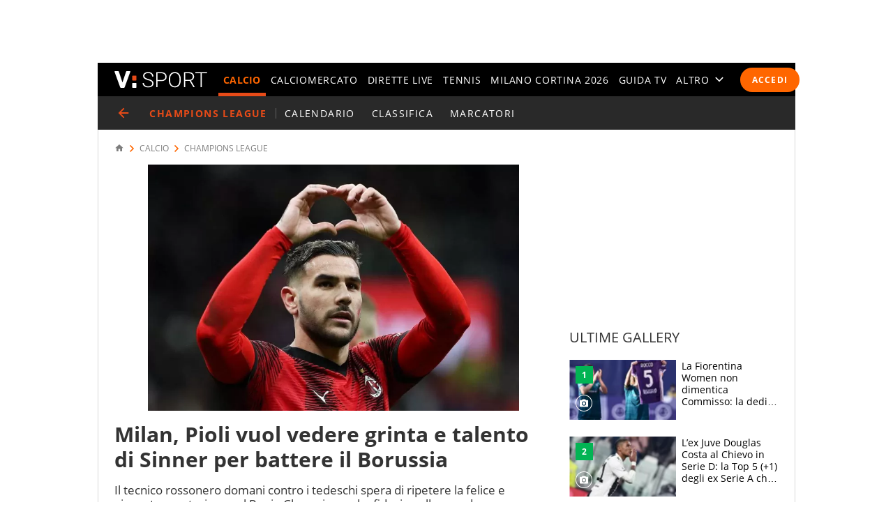

--- FILE ---
content_type: text/html; charset=UTF-8
request_url: https://sport.virgilio.it/milan-pioli-vuol-vedere-grinta-e-talento-di-sinner-per-battere-il-borussia-842641
body_size: 69879
content:
<!DOCTYPE html> <html lang="it" class="sz-calcio"> <head> <meta http-equiv="Content-Type" content="text/html; charset=utf-8"> <meta http-equiv="X-UA-Compatible" content="IE=edge,chrome=1"> <meta name="viewport" content="width=device-width, initial-scale=1, maximum-scale=3"> <meta http-equiv="Content-Security-Policy" content="block-all-mixed-content"> <link rel="preload" fetchpriority="high" as="image" href="https://wips.plug.it/scips/JsZuC5clXYz2tGK8j-GbKg/monetize-stream.viralize.tv/video/cre_81/thumbnails/770cb4ff-6336-4e61-bb34-e96d3dce0708.jpg?w=820&a=rr&ssl=1"> <link rel="preload" href="/font/OpenSans-Light.woff2" as="font" type="font/woff2" crossorigin="anonymous"> <link rel="preload" href="/font/OpenSans-Semibold.woff2" as="font" type="font/woff2" crossorigin="anonymous"> <link rel="preload" href="/font/OpenSans-Regular.woff2" as="font" type="font/woff2" crossorigin="anonymous"> <link rel="preload" as="script" href="//cdn.iubenda.com/cs/iubenda_cs.js"> <style> :root{--color-1:#e74b18;--colsx-w:100%;--gutter-s1:0.8rem}@media only screen and (min-width:64em){:root{--colsx-w:62.8rem;--gutter-s1:2.4rem}}@media only screen and (min-width:85.4375em){:root{--colsx-w:82rem}}html{-ms-text-size-adjust:100%;-webkit-text-size-adjust:100%;font-size:62.5%;font-size:calc(1em * .625);line-height:1.2;-webkit-tap-highlight-color:rgba(0,0,0,0);font-family:Arial,Helvetica,sans-serif;box-sizing:border-box;scroll-behavior:smooth}*,:after,:before{margin:0;padding:0;box-sizing:inherit;outline:none}body{height:100%;overflow-y:scroll;overflow-x:hidden;background:#fff}.svg_main_inline{border:0!important;clip:rect(0 0 0 0)!important;height:.1rem!important;margin:-.1rem!important;overflow:hidden!important;padding:0!important;position:absolute!important;width:.1rem!important}ul{list-style:none}use{pointer-events:none}button{font-family:inherit;font-size:inherit;line-height:inherit;color:inherit;-webkit-appearance:none;-moz-appearance:none;appearance:none;border:0;cursor:pointer}@media only screen and (min-width:37.5em){#tlbCorp-VIRGILIO{color:#e74b18}}@font-face{font-display:swap;font-family:OpenSans;font-style:normal;font-weight:300;src:url(/font/OpenSans-Light.woff2) format("woff2"),url(/font/OpenSans-Light.woff) format("woff")}@font-face{font-display:swap;font-family:OpenSans;font-style:normal;font-weight:600;src:url(/font/OpenSans-Semibold.woff2) format("woff2"),url(/font/OpenSans-Semibold.woff) format("woff")}body{font-family:OpenSans,Open Sans,Arial,sans-serif}.nav-m__focuslinks__link,.nav-m__focuslinks__link:link,.nav-m__focuslinks__link:visited,.nav-m__link,.nav-m__link:link,.nav-m__link:visited{cursor:pointer;text-decoration:none;color:#fff}.nav-m__focuslinks__link--active,.nav-m__focuslinks__link--active:link,.nav-m__focuslinks__link--active:visited,.nav-m__link--active,.nav-m__link--active:link,.nav-m__link--active:visited{color:#f60}.fonte{position:absolute;left:-999em}.clamp-lines{display:-webkit-box;-webkit-line-clamp:var(--line-clamp,3);-webkit-box-orient:vertical;max-height:calc(1em * var(--txt-lh) * var(--line-clamp, 3));overflow:hidden}.hyphens{overflow-wrap:break-word;word-wrap:break-word;-webkit-hyphens:auto;hyphens:auto}.ellipsis{overflow:hidden;max-width:100%;white-space:nowrap;text-overflow:ellipsis}.iol-font_size--xs{font-size:.75em;font-size:max(1rem,.75em)}.iol-font_size--s{font-size:.875em}.iol-font_size--l{font-size:1.25em}.iol-font_size--xl{font-size:1.5em}.m-container{width:100vw;overflow:hidden}.m-container:has(.ted__header--nav){overflow:visible}@media only screen and (min-width:64em){.m-container{width:auto;overflow:visible}}.m-grd{min-width:32rem;width:100%;margin:0 auto;position:relative;background:#fff}@media only screen and (min-width:64em){.m-grd{width:100rem}}@media only screen and (min-width:85.4375em){.m-grd{width:119.2rem}}.m-content{display:flex;flex-flow:row wrap;padding:0 .8rem;visibility:hidden}.m-content .colSx{flex:1 1 auto;max-width:var(--colsx-w)}.m-content .colDx,.m-content .colFull{flex:0 1 100%;max-width:100%}@media only screen and (min-width:64em){.m-content{flex-flow:row nowrap;padding:1.2rem 2.4rem 0;box-shadow:inset -.1rem 0 0 0 #d9d9d9,inset .1rem 0 0 0 #d9d9d9}.m-content .colSx{flex:0 0 var(--colsx-w)}.m-content .colDx{flex:0 0 30rem;margin-left:2.4rem}}.adv-cont{margin-bottom:2rem}.adv{text-align:center}.colDx .adv{margin-bottom:2.4rem;min-height:250px}.advContFixed .adv{transform:translate3d(0,0,0)}.adv--live{min-height:250px;margin:0 auto}#wrapper-fgiol .admpudyn-fg{max-width:34rem;margin:0 auto 2rem;text-align:center;background:transparent;padding:3.5rem 0;min-height:250px}@media only screen and (min-width:37.5em){#cont-wallpaper{min-height:9rem}}#admpubottom2{margin-bottom:2.4rem}@media only screen and (min-width:64em){#admpubottom2{display:none}}#adwallpaper{text-align:center}.advContFixed{position:relative;min-height:250px;z-index:5}.advContFixed .fixIt{position:fixed;z-index:1;top:0}.u-m-header{z-index:7;display:flex;align-items:center;height:4.8rem;background:#000}.m-header{margin:auto auto auto 0}.m-header__lgo__link{display:flex;align-items:center;height:4.8rem}.m-header__lgo{width:9.4rem;height:1.7rem}.m-header__cta-live{opacity:0;margin-left:auto}@media only screen and (min-width:64em){.m-header{margin-right:1.6rem;margin-left:2.4rem}.m-header__lgo{width:13.3rem;height:2.4rem}}.nav-m,.nav-s{position:absolute;left:0;transform:translate3d(-100vw,0,0);max-width:30rem}@media only screen and (min-width:64em){.nav-m{position:static;transform:none;max-width:none}}.nav-m{z-index:1;top:0;display:flex;flex-direction:column;width:100%;height:calc(100vh - var(--ad320-height));color:#fff;background:#000}@media only screen and (min-width:64em){.nav-m{opacity:1;flex-direction:row;height:auto}}.nav-m__btncont{font-size:4.8rem;flex:0 0 1em;width:1em;height:1em;color:#fff;background:transparent}.nav-m__btncont>svg{fill:currentColor;width:inherit;height:inherit}@media only screen and (min-width:64em){.nav-m__btncont{display:none}}.nav-m__header{display:flex;align-items:center}@media only screen and (min-width:64em){.nav-m__header{display:none}}.nav-m__list{display:flex;flex-direction:column;overflow:hidden;overflow-y:auto}.nav-m__header+.nav-m__list{padding-bottom:calc(4.8rem + var(--ad320-height))}@media only screen and (min-width:64em){.nav-m__list{opacity:0;flex-direction:row;justify-content:space-between;overflow:hidden;width:100%;white-space:nowrap}.nav-m__header+.nav-m__list{padding-bottom:0}.nav-m__item{position:relative}.nav-m__item--altro{position:static}}.nav-m__link--active{font-weight:700}@media only screen and (min-width:64em){.nav-m__link--active{letter-spacing:.02em}.nav-m__link--active:after{content:"";height:5px;background-color:#e74b18;position:absolute;right:0;left:0;bottom:0}.nav-s--altro .nav-m__link--active:after{content:none}}.nav-s{z-index:1;top:4.8rem;bottom:0;width:100%;background:#292929}@media only screen and (min-width:64em){.nav-s__trigger--altro__icon{opacity:0;font-size:1.4rem;flex:0 0 1em;display:block;width:1em;height:1em;margin:auto 0 auto .5em}}.nav-liv{display:flex;height:4.8rem;overflow:hidden;overflow-x:auto;color:#fff;background:#292929;font:400 1.4rem/1.1 OpenSans,Open Sans,Arial,sans-serif;letter-spacing:.1em;text-transform:uppercase}@media only screen and (min-width:37.5em){.nav-liv{overflow:hidden}}.nav-liv__bt{flex:0 0 auto;display:flex;align-items:center;height:4.8rem;color:#e74b18;background:inherit;letter-spacing:inherit}a.nav-liv__bt{text-decoration:none}.nav-liv__bt-back{flex:1 0 auto;min-width:4.8rem}.nav-liv__bt-back .nav-liv__bt__icon{font-size:2.2rem}@media only screen and (min-width:64em){.nav-liv__bt-back .nav-liv__bt__icon{margin-right:.6em;margin-left:.6em}}.nav-liv__bt-next,.nav-liv__bt-prev{z-index:1;position:absolute;top:-999em;justify-content:center;width:4.8rem;background:rgba(41,41,41,.9)}.nav-liv__bt-next{left:0}@media only screen and (min-width:37.5em){.nav-liv--step2 .nav-liv__bt-next{top:0}}.nav-liv__bt-prev{right:0}@media only screen and (min-width:37.5em){.nav-liv--step1 .nav-liv__bt-prev{top:0}}.nav-liv__bt__text{align-self:center;padding-right:.86em;border-right:.1rem solid #626262;text-transform:uppercase;white-space:nowrap;font-weight:900}.nav-liv__bt__icon{pointer-events:none;font-size:1.8rem;width:1em;height:1em;margin:auto;min-width:4.8rem;fill:currentColor}.nav-liv__list{flex:1 1 100%;display:flex;height:100%}@media only screen and (min-width:64em){.nav-liv__list{padding-right:calc(2.4rem - .86em);padding-left:calc(2.4rem - .86em)}.nav-liv__bt+.nav-liv__list{padding-left:0}}.nav-liv__item{flex:0 0 auto;display:flex;justify-content:center;align-items:center;padding:0 .86em;white-space:nowrap}.nav-liv__link{color:inherit;text-decoration:none}.nav-liv__link--active{color:#e74b18}.spinner{width:4rem;height:4rem;position:fixed;z-index:10;left:calc(50vw - 2rem);top:calc(50vh - 2rem);animation:spinner-animation 1.2s cubic-bezier(.55,0,.1,1) infinite;display:block;border-radius:.4rem;font-size:0}.link-button-container{text-align:center;margin-bottom:40px}@media only screen and (min-width:37.5em){.link-button-container{display:flex;text-align:left}}.link-button-container .link-button{display:inline-flex;justify-content:center;align-items:center;padding:10px 19px;text-decoration:none;color:#000;background:#eaeaea;height:50px;margin:16px auto;width:75%}.link-button-container .link-button svg{transform:scale(.65)}.link-button-container .link-button>span{text-transform:uppercase;font-size:14px;font-weight:700;color:#000;margin-left:8px}@media only screen and (min-width:37.5em){.link-button-container .link-button{margin:0 0 16px;width:auto}.link-button-container .link-button:not(:last-child){margin-right:16px}}.src-trigger{position:absolute;top:0;right:4rem;display:flex;align-items:center;justify-content:center;flex:0 0 auto;height:inherit}.src-trigger__icon{fill:#fff;width:3.2rem;height:3.2rem;cursor:pointer}@media only screen and (min-width:64em){.src-trigger{position:static;flex:0 0 5rem}}.cmp-search{position:fixed;z-index:-1001;top:0;right:0;bottom:0;left:0;display:flex;flex-flow:row wrap}.cmp-search__inner{background:#fff;flex:1 1 100%}.cmp-search__inner--top{height:30vh;display:flex;align-items:center;justify-content:center;transform:translate3d(0,-33vh,0);background-color:#ededed}.cmp-search__inner--bottom{height:70vh;transform:translate3d(0,73vh,0);background-color:#f7f7f7;padding:2.4rem;overflow:hidden;overflow-y:scroll;-webkit-overflow-scrolling:touch}.cmp-search__close{position:absolute;right:2rem;top:2rem;opacity:0;transform:scale3d(0,0,0)}.cmp-search__icon{width:4rem;height:4rem;cursor:pointer}.srcOpen .cmp-search{z-index:1001}@media only screen and (min-width:37.5em){.cmp-search__inner--top{height:40vh;transform:translate3d(0,-43vh,0)}.cmp-search__inner--bottom{height:60vh;transform:translate3d(0,63vh,0)}}.a2hs-btn,.no-conn{display:none}#iol_player_container,.Mediaset-outer-container,.iol_player_container{background-image:url("[data-uri]");background-size:cover}.u-nav-m{overflow:visible}@keyframes spinner-animation{0%{transform:perspective(12rem) rotateX(0deg) rotateY(0deg);background-color:#e74b18}50%{transform:perspective(12rem) rotateX(-180.1deg) rotateY(0deg);background-color:#000}to{transform:perspective(12rem) rotateX(-180deg) rotateY(-179.9deg);background-color:#e74b18}}.e21-nav__link,.e21-nav__link:link,.e21-nav__link:visited{color:#03bedd}.e21-nav__list--sub .e21-nav__link.nav-m__link--active,.e21-nav__list--sub .e21-nav__link.nav-m__link--active:link,.e21-nav__list--sub .e21-nav__link.nav-m__link--active:visited,.e21-nav__list--sub .nav-m__link,.e21-nav__list--sub .nav-m__link:link,.e21-nav__list--sub .nav-m__link:visited{color:#fff}.e21-nav__label{background:#027483}@media only screen and (max-width:63.937em){.e21-nav__item{display:none}}.e21-nav__list--sub .nav-m__link--active,.e21-nav__list--sub .nav-m__link--active:link,.e21-nav__list--sub .nav-m__link--active:visited{color:#aae800}@media only screen and (min-width:64em){.e21-nav__list--sub{background:#009bb4 url(/img/e21/bg-nav.png) no-repeat 0 50%/auto 100%}.e21-nav__list--sub .nav-m__link,.e21-nav__list--sub .nav-m__link:link,.e21-nav__list--sub .nav-m__link:visited{text-shadow:0 1px 0 rgba(0,0,0,.35)}}@media only screen and (max-width:63.937em){.sz-e21 .nav-t__title{background:#009bb4 url(/img/e21/bg-nav.png) no-repeat 0 50%/auto 100%;text-shadow:0 1px 0 rgba(0,0,0,.35)}}.sz-e21 .nav-t__link--active,.sz-e21 .nav-t__link--active:active,.sz-e21 .nav-t__link--active:visited{color:#03bedd!important}.sz-e21 .brdCrmb__icon{fill:#009bb4}.tokyo2020-nav__link,.tokyo2020-nav__link:link,.tokyo2020-nav__link:visited{color:#e52353}.tokyo2020-nav__list--sub .nav-m__link,.tokyo2020-nav__list--sub .nav-m__link:link,.tokyo2020-nav__list--sub .nav-m__link:visited,.tokyo2020-nav__list--sub .tokyo2020-nav__link.nav-m__link--active,.tokyo2020-nav__list--sub .tokyo2020-nav__link.nav-m__link--active:link,.tokyo2020-nav__list--sub .tokyo2020-nav__link.nav-m__link--active:visited{color:#fff}@media only screen and (max-width:63.937em){.tokyo2020-nav__item{display:none}}.tokyo2020-nav__label{position:absolute;bottom:10px;font-size:8px;color:#fff;font-weight:600;left:18px;height:50px;padding-top:40px;box-sizing:border-box}.tokyo2020-nav__list--sub:before{width:400px;content:"";position:absolute;left:-8px;top:-105px;background-image:url([data-uri]);height:175px}.tokyo2020-nav__list--sub:first-child svg{margin-top:-10px}.tokyo2020-nav__list--sub .nav-m__link--active,.tokyo2020-nav__list--sub .nav-m__link--active:link,.tokyo2020-nav__list--sub .nav-m__link--active:visited{color:#fff}@media only screen and (min-width:64em){.tokyo2020-nav__list--sub .nav-m__link,.tokyo2020-nav__list--sub .nav-m__link:link,.tokyo2020-nav__list--sub .nav-m__link:visited{text-shadow:0 1px 0 rgba(0,0,0,.35)}}@media only screen and (max-width:63.937em){.sz-tokyo2020 .nav-t__title{text-shadow:0 1px 0 rgba(0,0,0,.35);background-color:#e52353}}.sz-tokyo2020 .nav-t__link--active,.sz-tokyo2020 .nav-t__link--active:active,.sz-tokyo2020 .nav-t__link--active:visited{color:#e52353!important}.sz-tokyo2020 .nav-m__list .nav-m__item a:hover{color:#e52353}.sz-tokyo2020 .brdCrmb{display:block;margin-top:16px}.sz-tokyo2020 .brdCrmb>*{text-decoration:none}@media only screen and (min-width:37.5em){.sz-tokyo2020 .brdCrmb{margin-top:0;display:flex}}.sz-tokyo2020 .brdCrmb__icon{fill:#a22e37}.sz-tokyo2020 .pager .pager__lnk{padding:0 1rem}.sz-tokyo2020 .pager__itm--active .pager__lnk{background:#a22e37}.sz-tokyo2020 .linkbox{background-color:#eaeaea}.sz-tokyo2020 .linkbox-title{color:#a22e37}.sz-tokyo2020 .title-page{text-align:left}.sz-olimpiadi .nav-liv__link,.sz-olimpiadi .nav-liv__link:link,.sz-olimpiadi .nav-liv__link:visited{color:var(--c-olimpiadi_8)}.sz-olimpiadi .nav-liv{background-color:var(--c-olimpiadi_8)}.sz-olimpiadi .nav-liv:before{width:400px;content:"";position:absolute;left:-8px;top:-105px;background-image:url([data-uri]);height:175px;pointer-events:none}.sz-olimpiadi .nav-liv:first-child svg{margin-top:-10px}@media only screen and (max-width:63.937em){.sz-olimpiadi .nav-liv.nav-liv-1{display:none}}.sz-olimpiadi .nav-liv__bt__icon{fill:var(--c-olimpiadi_6)}.sz-olimpiadi .nav-liv .nav-liv__link{color:var(--c-olimpiadi_7)}.sz-olimpiadi .nav-liv .nav-liv__link--active{color:var(--c-olimpiadi_5)}.sz-olimpiadi .nav-liv .nav-liv__link.nav-m__link--active,.sz-olimpiadi .nav-liv .nav-liv__link.nav-m__link--active:link,.sz-olimpiadi .nav-liv .nav-liv__link.nav-m__link--active:visited{color:#fff}@media only screen and (min-width:64em){.sz-olimpiadi .nav-liv .nav-m__link,.sz-olimpiadi .nav-liv .nav-m__link:link,.sz-olimpiadi .nav-liv .nav-m__link:visited{text-shadow:0 1px 0 rgba(0,0,0,.35)}}.sz-olimpiadi .nav-liv__bt{background:rgba(41,41,41,.6)}.sz-olimpiadi .nav-liv__bt__text{color:var(--c-olimpiadi_0)}.sz-wc22 .nav-liv{background-color:#6f0420}.user_profile,.user_profile_not_logged{order:1;margin:0 .8rem 0 auto}.m-header__cta-live+.user_profile,.m-header__cta-live+.user_profile_not_logged{margin-left:.8rem}@media only screen and (min-width:64em){.user_profile,.user_profile_not_logged{position:relative;flex:0 0 auto;align-self:center;z-index:1;margin-right:1.6rem;margin-left:1.6rem}.m-header__cta-live+.user_profile,.m-header__cta-live+.user_profile_not_logged{margin-left:1.6rem}}.user_profile{display:flex;flex-direction:column;align-items:flex-end;width:3.6rem;height:3.6rem;overflow:visible;position:relative;z-index:1}@media only screen and (min-width:64em){.user_profile{width:5.6rem}}.user_profile_icon_container .user_btn{cursor:pointer;display:flex;justify-content:space-between;align-items:center;width:3.6rem;height:3.6rem;color:#fff;background:transparent url("data:image/svg+xml;charset=utf8,%3Csvg xmlns='http://www.w3.org/2000/svg' viewBox='0 0 10 10' height='10' width='10'%3E%3Ccircle cx='5' cy='5' r='5' fill='%23292929'/%3E%3C/svg%3E") no-repeat 0 50%/3.6rem 3.6rem}.user_profile_icon_container .user_btn svg{fill:currentColor;width:1.6rem;height:1.7rem;margin:auto 1rem}@media only screen and (min-width:64em){.user_profile_icon_container .user_btn{width:5.6rem}.user_profile_icon_container .user_btn:after{content:"";width:0;height:0;border-color:#fff transparent transparent;border-style:solid;border-width:.5rem .5rem 0}.fixHeader .user_profile_icon_container .user_btn:after{border-top-color:#fff}}.user_profile_menu_list{position:relative;list-style:none;min-width:20rem;padding:.7em 1.4em;font-size:1.6rem;text-align:right;background:#000}.user_profile_menu_list_container{display:none}.show_menu .user_profile_menu_list_container{display:block;margin:0 -.8rem 0 0}.user_profile_menu_list_item{padding:.7em 0;white-space:nowrap}.user_profile_menu_list_item a{color:#fff;text-decoration:none;font-weight:700}.user_profile_menu_list_item a:hover{text-decoration:underline}.user_profile_login_button{cursor:pointer;display:flex;padding:.75em 1.42em;border-radius:2.5em;letter-spacing:.1em;font:700 1.2rem OpenSans,Open Sans,Arial,sans-serif;text-transform:uppercase;text-decoration:none;color:#fff;background:#f60}.user_profile_login_button:hover{opacity:.8}.scopridipiu_content{max-width:480px;margin:auto}@media only screen and (min-width:64em){.scopridipiu_content{position:relative;margin:72px auto;max-width:100%}}.scopridipiu_list{counter-reset:count;list-style:none;z-index:1;margin:32px 0;position:relative}.scopridipiu_list li{position:relative;counter-increment:listCounter;font-size:17px;font-weight:700;line-height:30px;padding-left:40px;margin-bottom:20px;text-align:left}.scopridipiu_list li:before{content:counter(listCounter);color:#fff;position:absolute;top:0;left:0;width:32px;height:32px;background:#000;border-radius:50%;text-align:center;font-size:20px;line-height:26px;font-weight:400}.scopridipiu_image{display:none}@media only screen and (min-width:64em){.scopridipiu_image{display:block;position:absolute;right:0;top:-26px}}.static_page_logo{text-align:center;margin:16px auto}.static_page_logo .m-header__lgo__link{display:inline-flex}.static_page_logo .m-header__lgo__link [fill="#fff"]{fill:#000}.static_page_content{margin:24px}@media only screen and (min-width:64em){.static_page_content{width:100rem;margin:48px auto}}.static_page_content .vv_tit-t2{text-align:center;font-weight:700;font-size:25px;line-height:1.5;max-width:720px;margin:0 auto}@media only screen and (min-width:37.5em){.static_page_content .vv_tit-t2{font-size:38px}}.static_page_button_container{margin:30px 0;text-align:center}.static_page_button_container:hover{color:#fff}.static_page_button{cursor:pointer;font-size:16px;height:3.25em;display:inline-flex;text-transform:uppercase;text-decoration:none;font-weight:400;justify-content:center;align-items:center;line-height:1;min-width:13.125em;padding:0 2em;box-sizing:border-box;border:1px solid #000;margin:.5rem}.static_page_button.full{background-color:#000;color:#fff}.static_page_button.empty{background-color:#e2e2e2;color:#000}.static_page_link{cursor:pointer;font:inherit;font-weight:600;color:#f60;background:inherit}.static_page_titoletto{font-size:22px;line-height:28px;color:#f60;text-align:center;font-weight:300;margin:8px auto;font-family:OpenSans,Open Sans,Arial,sans-serif}@media only screen and (min-width:37.5em){.static_page_titoletto{font-size:32px;line-height:44px}}.static_page_text{text-align:center;font-size:16px;line-height:22px;max-width:830px;margin:8px auto}.spacer-bottom{margin-bottom:1rem}@media only screen and (min-width:37.5em){.spacer-bottom{margin-bottom:3rem}}.spacer-top{margin-top:1rem}@media only screen and (min-width:37.5em){.spacer-top{margin-top:3rem}} </style> <link rel="preconnect" href="//sb.scorecardresearch.com" crossorigin="use-credentials"> <link rel="preconnect" href="//tpc.googlesyndication.com" crossorigin="use-credentials"> <link rel="preconnect" href="//wips.plug.it" crossorigin="use-credentials"> <link rel="preconnect" href="//secure-it.imrworldwide.com" crossorigin="use-credentials"> <link rel="preconnect" href="//evnt.iol.it" crossorigin="use-credentials"> <link rel="preconnect" href="//i4.plug.it" crossorigin="use-credentials"> <link rel="preconnect" href="//i5.plug.it" crossorigin="use-credentials"> <link rel="preconnect" href="//italiaonline01.wt-eu02.net" crossorigin="use-credentials"> <link rel="preconnect" href="//cdn-gl.imrworldwide.com" crossorigin="use-credentials"> <link rel="preconnect" href="//www.googletagmanager.com" crossorigin="use-credentials"> <link rel="preconnect" href="//www.iolam.it" crossorigin="use-credentials"> <link rel="preconnect" href="//adservice.google.com" crossorigin="use-credentials"> <link rel="preconnect" href="//securepubads.g.doubleclick.net" crossorigin="use-credentials"> <link rel="preconnect" href="//adservice.google.it" crossorigin="use-credentials"> <link rel="preconnect" href="//tpc.googlesyndication.com" crossorigin="use-credentials"> <link rel="preconnect" href="//securepubads.g.doubleclick.net" crossorigin="use-credentials"> <link rel="preload" as="script" href="//securepubads.g.doubleclick.net/tag/js/gpt.js"> <link rel="preload" as="script" href="//c.amazon-adsystem.com/aax2/apstag.js"> <link rel="preload" as="script" href="//www.iolam.it/js/prebid.js"> <link rel="preconnect" href="https://jsc.mgid.com"> <link rel="dns-prefetch" href="https://jsc.mgid.com"> <link rel="preload" as="script" href="https://i5.plug.it/cmp/qciol.min.js"> <meta name="google-site-verification" content="bXSbJO3gOZhPr8F9FxcCdFTQwao_r4fFU7AOGzUpbps" /> <meta name="google-site-verification" content="uW1j2dn2lQJoU58K3rHuniI1b988Vh_X-QyHwP0k4Ps" /> <meta name="google-site-verification" content="Y6uX_nOKW1yj1FXEuKHRJZHQHsuyMfPJ6X4DFZcTBcc" /> <meta name="google-site-verification" content="BtWcr_AYdm-Lu_NP-TQQdJRwAl8ARpKogUqBUpek79o" /> <meta name="msvalidate.01" content="DBC39683B43943FADF1A96462904C22D" /> <meta name="referrer" content="no-referrer-when-downgrade"> <link rel="apple-touch-icon" sizes="57x57" href="/apple-touch-icon-57x57.png"> <link rel="apple-touch-icon" sizes="60x60" href="/apple-touch-icon-60x60.png"> <link rel="apple-touch-icon" sizes="72x72" href="/apple-touch-icon-72x72.png"> <link rel="apple-touch-icon" sizes="76x76" href="/apple-touch-icon-76x76.png"> <link rel="apple-touch-icon" sizes="114x114" href="/apple-touch-icon-114x114.png"> <link rel="apple-touch-icon" sizes="120x120" href="/apple-touch-icon-120x120.png"> <link rel="apple-touch-icon" sizes="144x144" href="/apple-touch-icon-144x144.png"> <link rel="apple-touch-icon" sizes="152x152" href="/apple-touch-icon-152x152.png"> <link rel="apple-touch-icon" sizes="180x180" href="/apple-touch-icon-180x180.png"> <link rel="icon" type="image/png" href="/favicon-32x32.png" sizes="32x32"> <link rel="icon" type="image/png" href="/favicon-194x194.png" sizes="194x194"> <link rel="icon" type="image/png" href="/favicon-96x96.png" sizes="96x96"> <link rel="icon" type="image/png" href="/android-chrome-192x192.png" sizes="192x192"> <link rel="icon" type="image/png" href="/favicon-16x16.png" sizes="16x16"> <link rel="manifest" href="/manifest.json"> <link rel="mask-icon" href="/safari-pinned-tab.svg" color="#ffffff"> <meta name="msapplication-TileColor" content="#ffffff"> <meta name="msapplication-TileImage" content="/mstile-144x144.png"> <meta name="theme-color" content="#ffffff"> <title>Milan, Pioli vuol vedere grinta e talento di Sinner per battere il Borussia</title> <meta name="description" content="Il tecnico rossonero domani contro i tedeschi spera di ripetere la felice e vincente prestazione col Psg in Champions e ha fiducia nella squadra" > <meta property="article:published_time" content="2023-11-27T14:20:00+01:00" /> <meta property="article:modified_time" content="2023-11-27T14:20:00+01:00" /> <meta name="robots" content="max-image-preview:large"> <meta name="dc:publisher" content="Italiaonline spa" > <link rel="canonical" href="https://sport.virgilio.it/milan-pioli-vuol-vedere-grinta-e-talento-di-sinner-per-battere-il-borussia-842641" /> <meta property="og:url" content="https://sport.virgilio.it/milan-pioli-vuol-vedere-grinta-e-talento-di-sinner-per-battere-il-borussia-842641" > <link rel="amphtml" href="https://sport.virgilio.it/milan-pioli-vuol-vedere-grinta-e-talento-di-sinner-per-battere-il-borussia-842641/amp/" /> <meta property="og:title" content="Milan, Pioli vuol vedere grinta e talento di Sinner per battere il Borussia" > <meta property="dc:keywords" name="keywords" content="calcio, stefano pioli, milan, borussia dortmund, jannik sinner"> <meta property="og:description" content="Il tecnico rossonero domani contro i tedeschi spera di ripetere la felice e vincente prestazione col Psg in Champions e ha fiducia nella squadra" > <meta property="og:image" content="https://wips.plug.it/cips/sport.virgilio.it/cms/2023/11/pioli.jpg?w=640&a=c&h=360" > <meta property="og:image:width" content="640"> <meta property="og:image:height" content="360"> <meta property="og:site_name" content="Virgilio Sport" > <meta name="vsport:speakable_title" content="Milan, Pioli vuol vedere grinta e talento di Sinner per battere il Borussia"> <meta name="vsport:speakable_content" content="Il tecnico rossonero spera di ripetere la felice prestazione col Psg in Champions e ha fiducia nella squadra"> <style> .footerCorp{min-width:320px;padding:10px;box-sizing:border-box;font-size:11px;line-height:1;font-family:Arial, Helvetica, sans-serif;letter-spacing:0;color:#a3a3a3;background:#191919}.footerCorp-cnt{width:100%;max-width:1000px;margin:0 auto;display:flex;flex-flow:column nowrap;align-items:center;justify-content:space-evenly}.footerCorp__lgo{width:120px;height:22px}.footerCorp__brandLnk{padding:0 0 10px;text-align:center;display:flex;flex-flow:row wrap;justify-content:center}.footerCorp__lnk{font-size:10px;text-decoration:none;font-weight:700;color:#a3a3a3;margin:8px 4px 0;cursor:pointer}.footerCorp__lnk--cstLnk{margin:0 8px}.footerCorp__lnk:hover{transition:color 200ms cubic-bezier(0.55, 0, 0.1, 1);color:#fff}.footerCorp__cstLnk{display:flex;flex-flow:column nowrap;align-items:center}.footerCorp__cstLnk-txt{margin:10px 0 0;text-align:center;line-height:1.5;font-size:inherit;color:inherit}.footerCorp__cstLnk-cnt{text-align:center;line-height:1.5}.footerCorp__cstLnk-sps{display:block}@media only screen and (min-width: 600px){.footerCorp__cstLnk-sps{display:inline;margin:0 5px}.footerCorp__cstLnk-sps::before{content:"\002D"}}@media only screen and (min-width: 1024px){.footerCorp-cnt{flex-flow:row wrap}.footerCorp__brandLnk{height:17px;padding:0;align-items:flex-end}.footerCorp__lnk{font-size:11px;color:#a3a3a3;margin:0 4px}.footerCorp__lnk--cstLnk{margin:0 3px}.footerCorp__cstLnk{flex:1 0 100%;flex-flow:row wrap;justify-content:center;row-gap:7px}.footerCorp__brandLnk+.footerCorp__cstLnk{margin-top:10px}.footerCorp__cstLnk-cnt{margin:0 10px}.footerCorp__cstLnk-txt{margin:0 10px;text-align:left;line-height:inherit}} </style> <!-- iubenda --> <script type="text/javascript">
var _iub=_iub||[],_iolconsent=_iolconsent||{},$popup2step=!0,$paywall=!0;_iolconsent.callbacks=[],_iolconsent.data=!1,_iub.csConfiguration={perPurposeConsent:!0,purposes:"1, 3, 4, 5",consentOnDocument:!1,consentOnScroll:!1,consentOnContinuedBrowsing:!1,emitGtmEvents:!0,enableTcf:!0,tcfVersion:2.2,tcfPurposes:{1:"consent_only",2:"consent_only",3:"consent_only",4:"consent_only",5:"consent_only",6:"consent_only",7:"consent_only",8:"consent_only",9:"consent_only",10:"consent_only",11:"consent_only"},invalidateConsentWithoutLog:!1,tcfHideLiWithoutPurposes:!0,actionButtonsCloseLayer:!0,googleAdditionalConsentMode:!1,isTCFConsentGlobal:!1,newConsentAtVendorListUpdate:365,whitelabel:!0,lang:"it",siteId:2020019,cookiePolicyInOtherWindow:!0,cookiePolicyId:89638261,cookiePolicyUrl:"https://privacy.italiaonline.it/common/cookie/privacy_detail.php",banner:{listPurposes:!0,explicitWithdrawal:!0,rejectButtonDisplay:!0,acceptButtonDisplay:!0,customizeButtonDisplay:!0,closeButtonDisplay:!1,position:"bottom",backgroundOverlay:!0,html:'\n<div class="iubenda-cs-container" style="visibility:hidden!important" data-vers="V2.6">\n    <div class="iubenda-cs-content">\n        <div class="ubl-cst">\n            <div class="ubl__cnt ubl-cst__cnt">\n\n                <strong class="ubl__cnt-title ubl-cst__cnt-title">Rispettiamo la tua privacy</strong>\n                %{banner_content}\n                <ul class="ubl-cst__cnt-ul">\n                    <li>cliccando sul tasto "Accetta e Chiudi" acconsenti all&rsquo;utilizzo dei cookie;</li>\n                    <li>cliccando su "Personalizza" puoi gestire liberamente le tue preferenze, selezionando le finalit&agrave; e le terze parti a cui prestare il consenso;</li>\n                    <li>cliccando invece sul tasto "Continua senza accettare" troverai maggiori informazioni su come migliorare la tua esperienza di navigazione per decidere se:\n                        <ul>\n                            <li>accettare i cookie di profilazione;</li>\n                            <li>installare solo i cookie strettamente necessari, rifiutando di conseguenza tutte le altre tipologie.</li>\n                        </ul>\n                    </li>\n                </ul>\n                <p class="iub-p ubl-cst__cnt-p ubl-ncs__note">Puoi liberamente prestare, rifiutare o revocare il tuo consenso in qualsiasi momento cliccando su "<span class="ubl-ncs__btn--pref iubenda-cs-customize-btn ubl-ncs__cnt--underline">Preferenze sui cookie</span>" presente nel footer del Sito.</p>\n            </div>\n            <div class="ubl__cnt__btns ubl-cst__btns">\n                <button id="iol_cmp_cont_senz_acce" class="ubl__cnt__btn ubl-cst__btn ubl-cst__btn--reject">Continua senza accettare</button>\n                <button class="ubl__cnt__btn ubl-cst__btn ubl-cst__btn--pref iubenda-cs-customize-btn">Personalizza</button>\n                <button class="ubl__cnt__btn ubl-cst__btn ubl-cst__btn--accept iubenda-cs-accept-btn">Accetta e Chiudi</button>\n            </div>\n        </div>\n    </div>\n    <div id="iol_cmp_popup_2" class="ubl-ncs ubl-ncs--hidden">\n        <div class="ubl__cnt ubl-ncs__cnt">\n            <button id="iol_cmp_back" class="ubl-ncs__btn ubl-ncs__btn--back">indietro</button>\n            <strong class="ubl__cnt-title ubl-ncs__cnt-title">Per una scelta consapevole <span class="ubl__cnt-title--sub ubl-ncs__cnt-title--sub">maggiori informazioni</span></strong>\n            <div class="ubl-ncs__cnt-content">\n                \n                <p class="iub-p">Se accetti i cookie di profilazione visualizzerai messaggi pubblicitari personalizzati e in linea con i tuoi interessi, oltre a sostenere il nostro impegno nel fornirti sempre contenuti e servizi di qualit&agrave;.</p>\n                <p class="iub-p">Senza invece installi solo i cookie strettamente necessari, durante la navigazione visualizzerai invece pubblicit&agrave; generalista casuale anzich&eacute; personalizzata, che potrebbe infastidirti perch&eacute; non sar&agrave; possibile controllarne n&eacute; la frequenza, n&eacute; il contenuto.</p>\n                <p class="iub-p">Inoltre, poich&eacute; la pubblicit&agrave; personalizzata ci consente di fornirti ogni giorno servizi efficienti e di qualit&agrave;, senza il tuo consenso ai cookie di profilazione, in caso di utilizzo del servizio Virgilio Mail ti sar&agrave; richiesto di acquistare uno dei nostri abbonamenti a pagamento a partire da 3,99&euro;/anno.</p>\n                \n                <p class="iub-p ubl-cst__cnt-p ubl-ncs__note">Puoi liberamente prestare, rifiutare o revocare il tuo consenso in qualsiasi momento cliccando su "<span class="ubl-ncs__btn--pref iubenda-cs-customize-btn ubl-ncs__cnt--underline">Preferenze sui cookie</span>" presente nel footer del Sito.</p>\n            </div>\n            <div class="ubl__cnt__btns ubl-ncs__cnt-group">\n                <button class="ubl__cnt__btn ubl-ncs__btn ubl-ncs__btn--accept iubenda-cs-accept-btn">Accetta tutti i cookie</button>\n                <span class="ubl-ncs__cnt-group-sep">oppure</span>\n                <button class="ubl__cnt__btn ubl-ncs__btn ubl-cst__btn ubl-ncs__btn--reject iubenda-cs-reject-btn">Installa solo i cookie<br>strettamente necessari</button>\n            </div>\n        </div>\n    </div>\n</div>\n'},i18n:{it:{banner:{dynamic:{paragraph_1:'Noi[if banner.useThirdParties] e %{total_number_of_ads_vendors} [link vendors]terze parti[/link] selezionate[/if] [if not gdprApplies and not lgpdApplies and ccpaApplies]raccogliamo informazioni personali.[/if][if gdprApplies or lgpdApplies]utilizziamo cookie o tecnologie simili per finalit&agrave; tecniche e, con il tuo consenso, anche per[if not banner.listPurposes] altre finalit&agrave;[/if][if banner.listPurposes] il miglioramento dell&#x2019;%{purposes}[/if][if hasCookiePolicy] come specificato nella [link cookie_policy]cookie policy[/link][/if]. Il rifiuto del consenso pu&ograve; rendere non disponibili le relative funzioni.[if enableTcf and gdprApplies]\nPer quanto riguarda la pubblicit&agrave;, noi e [link vendors]terze parti[/link] selezionate, potremmo utilizzare <em>dati di geolocalizzazione precisi e l&#x2019;identificazione attraverso la scansione del dispositivo</em>, al fine di <em>archiviare e/o accedere a informazioni su un dispositivo</em> e trattare dati personali come i tuoi dati di utilizzo, per le seguenti [link adv_pref]finalit&agrave; pubblicitarie[/link]: <em>pubblicit&agrave; e contenuti personalizzati, misurazione delle prestazioni dei contenuti e degli annunci, ricerche sul pubblico, sviluppo di servizi</em>.[/if][if gdprApplies or lgpdApplies][/if][/if][if ccpaApplies]\nIn caso di vendita di informazioni personali, puoi fare opt-out utilizzando il link "%{do_not_sell}".[if hasPrivacyPolicy]\nPer saperne di pi&ugrave; sulle categorie di informazioni personali raccolte e sulle finalit&agrave; per le quali tali informazioni saranno utilizzate, si prega di fare riferimento alla nostra %{privacy_policy}.[/if][/if]',paragraph_2:"Puoi prestare, rifiutare o personalizzare il tuo consenso che sar&agrave;\tvalido solo su questo dominio:",or:"o",and:"e"}}}},callback:{onBannerShown:function(){var e=document.createElement("link");e.setAttribute("rel","stylesheet"),e.setAttribute("type","text/css"),e.setAttribute("href","https://i5.plug.it/cmp/V2.6/css/iub_conf_virgilio.css"),e.addEventListener("load",function(){document.querySelector(".iubenda-cs-container").removeAttribute("style")}),document.getElementsByTagName("head")[0].appendChild(e);var n=document.getElementById("iol_cmp_popup_2");null!=n&&(document.getElementsByClassName("ubl-ncs__btn--back")[0].addEventListener("click",function(){n.classList.add("ubl-ncs--hidden")}),document.getElementsByClassName("ubl-cst__btn--reject")[0].addEventListener("click",function(){n.classList.remove("ubl-ncs--hidden")}));var i=document.getElementById("tvendorsCount");null!=i&&null!=_iub.vendorsCountGVL3&&(i.textContent=_iub.vendorsCountGVL3);try{res=screen.width}catch(e){res=0}var t=function(e,n,i,t){var o=document.getElementsByClassName(e);void 0!==o[n]&&o[n].addEventListener("click",function(){var e,n;try{e=Date.now()}catch(n){e=0}try{n=window.location.hostname}catch(e){n="error"}var o="https://evnt.iol.it/v2?&pgnf="+n+"%2Call%2C%2C%2C%2C0%2C"+res+"%2C0%2C%2Cb%2C0%2C%2C"+i+"%2C"+t+"&nc="+e;(new Image).src=o,console.log("*** "+i+" "+t)})};t("iubenda-cs-accept-btn",0,"CMP_ADV_ACCEPT_1",1),t("iubenda-cs-accept-btn",1,"CMP_ADV_ACCEPT_2",1),t("iubenda-cs-customize-btn",0,"CMP_ADV_CUSTOMIZE_1",1),t("iubenda-cs-customize-btn",1,"CMP_ADV_CUSTOMIZE_2",1),t("iubenda-cs-customize-btn",2,"CMP_ADV_CUSTOMIZE_3",1),t("ubl-cst__btn--reject",0,"CMP_ADV_REJECT_1",1),t("iubenda-cs-reject-btn",0,"CMP_ADV_REJECT_2",1),t("ubl-ncs__btn--back",0,"CMP_ADV_BACK",1)},onPreferenceExpressed:function(e){_iolconsent.data=e;for(var n=0;n<_iolconsent.callbacks.length;n++)try{_iolconsent.callbacks[n](e)}catch(e){}_iolconsent.callbacks.push=function(e){e(_iolconsent.data),_iolconsent.callbacks[_iolconsent.callbacks.length]=e}},on2ndLayerShown:function(){if(null==document.getElementById("cmp-rules")){var e=document.querySelector("head"),n=document.createElement("style");n.id="cmp-rules",n.textContent="#iubenda-iframe .generic-ads-container {display:none !important}",e.appendChild(n)}}}};
</script> <script type="text/javascript">
!function(n){var r={};function o(e){if(r[e])return r[e].exports;var t=r[e]={i:e,l:!1,exports:{}};return n[e].call(t.exports,t,t.exports,o),t.l=!0,t.exports}o.m=n,o.c=r,o.d=function(e,t,n){o.o(e,t)||Object.defineProperty(e,t,{enumerable:!0,get:n})},o.r=function(e){"undefined"!=typeof Symbol&&Symbol.toStringTag&&Object.defineProperty(e,Symbol.toStringTag,{value:"Module"}),Object.defineProperty(e,"__esModule",{value:!0})},o.t=function(t,e){if(1&e&&(t=o(t)),8&e)return t;if(4&e&&"object"==typeof t&&t&&t.__esModule)return t;var n=Object.create(null);if(o.r(n),Object.defineProperty(n,"default",{enumerable:!0,value:t}),2&e&&"string"!=typeof t)for(var r in t)o.d(n,r,function(e){return t[e]}.bind(null,r));return n},o.n=function(e){var t=e&&e.__esModule?function(){return e.default}:function(){return e};return o.d(t,"a",t),t},o.o=function(e,t){return Object.prototype.hasOwnProperty.call(e,t)},o.p="",o(o.s=388)}({383:function(e,t,n){var r=n(384);e.exports=function(){r();var e=void 0===window._iub?window._iub={}:window._iub,t=e.cmp||(e.cmp={});(t.VERSION||(t.VERSION={})).stubV2="0.1.5"}},384:function(e,t,n){"use strict";e.exports=function(){for(var e,o="__tcfapiLocator",a=[],i=window;i;){try{if(i.frames[o]){e=i;break}}catch(e){}if(i===window.top)break;i=i.parent}e||(function e(){var t,n=i.document,r=!!i.frames[o];return r||(n.body?((t=n.createElement("iframe")).style.cssText="display:none",t.name=o,n.body.appendChild(t)):setTimeout(e,5)),!r}(),i.__tcfapi=function(){for(var e,t,n=arguments.length,r=new Array(n),o=0;o<n;o++)r[o]=arguments[o];if(!r.length)return a;"setGdprApplies"===r[0]?3<r.length&&2===parseInt(r[1],10)&&"boolean"==typeof r[3]&&(e=r[3],"function"==typeof r[2]&&r[2]("set",!0)):"ping"===r[0]?(t={gdprApplies:e,cmpLoaded:!1,cmpStatus:"stub"},"function"==typeof r[2]&&r[2](t)):a.push(r)},i.addEventListener("message",function(r){var o="string"==typeof r.data,e={};try{e=o?JSON.parse(r.data):r.data}catch(r){}var a=e.__tcfapiCall;a&&window.__tcfapi(a.command,a.version,function(e,t){var n={__tcfapiReturn:{returnValue:e,success:t,callId:a.callId}};o&&(n=JSON.stringify(n)),r&&r.source&&r.source.postMessage&&r.source.postMessage(n,"*")},a.parameter)},!1))}},388:function(e,t,n){n(383)()}});
</script> <script type="text/javascript" src="//cdn.iubenda.com/cs/iubenda_cs.js" charset="UTF-8" async></script> <!-- /iubenda --> <!-- IOL/Iubenda --> <script src='https://i5.plug.it/cmp/qciol.min.js' async="true"></script> <!-- /IOL/Iubenda --> <script async src='//i4.plug.it/iplug/js/lib/iol/evnt/iol_evnt_v3.min.js'></script> <script>
window.dataLayer = window.dataLayer || [];
function gtag(){dataLayer.push(arguments);}
gtag('js', new Date());
gtag("config","G-XTDJF2VEWK",{'use_amp_client_id': true, 'anonymize_ip': true});
</script> <script  type="module">
const LCP_THRESHOLD = 2500;
const INP_THRESHOLD = 200;
const cat1="2";

function sendToEvnt(metric) {
  	//console.log(metric);
	for (let p = 0, n = metric.urls.length; p < n; p++) {
		let url = metric.urls[p];
		var i = new Image();
		i.src = url;
	}
}

let isRequestIdleCallbackScheduled  = false;
let eventsToSend = [];
let loadEvents=false;

function sendWebVitals({name, value, id, attribution}) {
  	//console.log('[DEBUG] ' + name + ':' + value);
	if (typeof ioltrack_data === "undefined") {return;}
	if ((typeof IOL === "undefined") || (typeof IOL.EVNT === "undefined")) {return;}
	IOL.EVNT.evMngr = new IOL.EVNT.evMngrCls();

	const eventParams = {
		name: name,
    	value: value,
   	 	id: id
  	}

    let traccia=false;
  	switch (name) {
    	case 'INP':
            if (value >= INP_THRESHOLD) {
				traccia=true;
			}
      		eventParams.debug_target = attribution.eventTarget;
      		break;
		case 'LCP':
            if (value >= LCP_THRESHOLD) {
				traccia=true;
			}
      		eventParams.debug_target = attribution.element;
			break;
  	}
	
	if (traccia && (eventParams.debug_target != '')) {
		const url_wv = IOL.EVNT.evMngr.getEventUrls("pgnf",{
						"domain" : ioltrack_data._domain,
						"pag_id" : ioltrack_data._page_id,
						"ref_host" : IOL.EVNT.evMngr.getHostFromUrl(document.referrer) || IOL.EVNT.evMngr.eventTypes.pgmp.ref_host,
						"ref_path" : IOL.EVNT.evMngr.getPathFromUrl(document.referrer) || IOL.EVNT.evMngr.eventTypes.pgmp.ref_path,
						"doc_id" : ioltrack_data._doc_id || "",
						"doc_type" : ioltrack_data._doc_type || IOL.EVNT.evMngr.doc_types['post'],
						"breakpoint" : ioltrack_data._breakpoint,
						"attrs" : [eventParams.debug_target],
						"pag_cat1" : cat1,
						"multikpi": [{"name":eventParams.name,"value":Math.round(eventParams.name === 'CLS' ? eventParams.value * 1000 : eventParams.value)}]
		});
		var i = new Image();
		i.src = url_wv;
	}
}

function UiFinish(metric) {
	//console.log("Ui generata");
}


import {onINP, onLCP, generateUrlsEvnt, generateClick, Ui, loadAdv, tracking, fixAdv, ajaxCall, getMainSizeState} from '/js/web-vitals-evnt.26/web-vitals.attribution.js';

Ui(UiFinish);
requestAnimationFrame(() => {
    setTimeout(() => {
      generateUrlsEvnt(sendToEvnt);generateClick();tracking();loadAdv("virgilio/web/sport/video/1.6", true, false, false, false, false, false, false,false,0);    }, 0);
});
//onCLS(sendToGoogleAnalytics);
onLCP(sendWebVitals);
//onFID(sendToGoogleAnalytics);
onINP(sendWebVitals);

window.ajaxCall=ajaxCall;
				window.fixAdv=fixAdv;
				window.getMainSizeState=getMainSizeState;
          
</script> <script nomodule defer src="/js/web-vitals-evnt.26/web-vitals.attribution.umd.cjs"></script> <script nomodule>
function sendWebVitalsUmd(metric) {
  	//console.log(metric);
	if (typeof ioltrack_data === "undefined") {return;}
	if ((typeof IOL === "undefined") || (typeof IOL.EVNT === "undefined")) {return;}
	IOL.EVNT.evMngr = new IOL.EVNT.evMngrCls();

	const url_wv = IOL.EVNT.evMngr.getEventUrls("pgnf",{
						"domain" : ioltrack_data._domain,
						"pag_id" : ioltrack_data._page_id,
						"ref_host" : IOL.EVNT.evMngr.getHostFromUrl(document.referrer) || IOL.EVNT.evMngr.eventTypes.pgmp.ref_host,
						"ref_path" : IOL.EVNT.evMngr.getPathFromUrl(document.referrer) || IOL.EVNT.evMngr.eventTypes.pgmp.ref_path,
						"doc_id" : ioltrack_data._doc_id || "",
						"doc_type" : ioltrack_data._doc_type || IOL.EVNT.evMngr.doc_types['post'],
						"breakpoint" : ioltrack_data._breakpoint,
						"attrs" : ["3"],
						"multikpi": [{"name":metric.name,"value":Math.round(metric.name === 'CLS' ? metric.value * 1000 : metric.value)}]
	});

	var i = new Image();
	i.src = url_wv;

}
function sendToEvnt(metric) {
  	//console.log(metric);
	for (let p = 0, n = metric.urls.length; p < n; p++) {
		let url = metric.urls[p];
		var i = new Image();
		i.src = url;
	}
}

function UiFinish(metric) {
	//console.log("Ui generata");
}

addEventListener('DOMContentLoaded', function() {
	window.webVitals.generateUrlsEvnt(sendToEvnt);
	window.webVitals.generateClick();
	window.webVitals.Ui(UiFinish);
	window.webVitals.tracking();
  webVitals.loadAdv("virgilio/web/sport/video/1.6", true, false, false, false, false, false, false,false,0);
  window.ajaxCall=window.webVitals.ajaxCall;
  window.fixAdv=window.webVitals.fixAdv;
  window.getMainSizeState=window.webVitals.getMainSizeState;
  
});

</script> <link rel="stylesheet" href="/css/fogliaDesk.2.55.css" media="print" onload="this.media='all'; this.onload=null;"> </head> <body class="isDesk"> <svg aria-hidden="true" xmlns="http://www.w3.org/2000/svg" class="svg_main_inline"><symbol id="ico-menu" viewBox="0 0 48 48"><path d="M15 30h18v-2H15zm0-5h18v-2H15zm0-7v2h18v-2z"/></symbol>,<symbol id="ico-nosignal" viewBox="0 0 24 24"><path d="M23.64 7c-.45-.34-4.93-4-11.64-4-1.5 0-2.89.19-4.15.48L18.18 13.8 23.64 7zm-6.6 8.22L3.27 1.44 2 2.72l2.05 2.06C1.91 5.76.59 6.82.36 7l11.63 14.49.01.01.01-.01 3.9-4.86 3.32 3.32 1.27-1.27-3.46-3.46z"/></symbol>,<symbol id="ico-search" viewBox="0 0 24 24"><path d="M15.5 14h-.79l-.28-.27A6.471 6.471 0 0 0 16 9.5 6.5 6.5 0 1 0 9.5 16c1.61 0 3.09-.59 4.23-1.57l.27.28v.79l5 4.99L20.49 19l-4.99-5zm-6 0C7.01 14 5 11.99 5 9.5S7.01 5 9.5 5 14 7.01 14 9.5 11.99 14 9.5 14z"/></symbol></svg> <div id="cont-wallpaper" class="hp_320x1 hp_320x1-p1"> <!-- START DFP adwallpaper --> <div id="adwallpaper" class="wallpaper"> </div> <!-- END DFP adwallpaper --> </div> <div class="m-container"> <header class="m-grd u-m-header"> <button class="nav-m__btncont nav-m__trigger nav-m__trigger--open" aria-label="Apri" aria-controls="nav-m__list--main" aria-expanded="false" aria-haspopup="true"> <svg role="img" aria-hidden="true" focusable="false"><use xlink:href="#ico-menu"></use></svg> </button> <span class="m-header"> <a href="/" class="m-header__lgo__link"> <svg xmlns="http://www.w3.org/2000/svg" width="94" height="17" viewBox="0 0 94 17" class="m-header__lgo"> <title>Virgilio Sport</title> <path d="M15.501 0H12.72c-.709 0-.892.207-1.1.826l-3.54 10.7L4.51.826C4.301.207 4.118 0 3.436 0H.525c-.5 0-.6.414-.474.75L5.69 16.226c.311.674.498.774 1.076.774h2.52c.578 0 .762-.1 1.076-.774L15.975.75c.126-.336.026-.75-.474-.75" fill="#fff"/> <path d="M22.284 8.79V5.334c0-.6-.288-.759-.759-.759h-2.8c-.472 0-.762.157-.762.759V8.79c0 .6.288.762.762.762h2.8c.472 0 .759-.16.759-.762" fill="#E74B18"/> <path d="M22.284 16.214v-3.455c0-.6-.288-.762-.759-.762h-2.8c-.472 0-.762.157-.762.762v3.456c0 .6.288.762.762.762h2.8c.472 0 .759-.16.759-.762" fill="#fff"/> <g fill="#fff" class="m-header__txt"><path d="M38.27 12.566a2.452 2.452 0 00-.9-2 9.6 9.6 0 00-3.306-1.4 11.645 11.645 0 01-3.507-1.448 3.4 3.4 0 01-1.572-2.907 3.385 3.385 0 011.461-2.838A6.077 6.077 0 0134.182.881a6.276 6.276 0 012.757.585 4.5 4.5 0 011.886 1.632 4.225 4.225 0 01.67 2.331h-1.322a3.173 3.173 0 00-1.083-2.512 4.264 4.264 0 00-2.912-.949 4.638 4.638 0 00-2.827.78 2.422 2.422 0 00-1.052 2.036 2.291 2.291 0 00.946 1.9 8.861 8.861 0 003.028 1.294 14.454 14.454 0 013.156 1.161 4.459 4.459 0 011.615 1.437 3.557 3.557 0 01.542 1.977 3.421 3.421 0 01-1.461 2.885 6.3 6.3 0 01-3.852 1.087 7.659 7.659 0 01-3-.576 4.582 4.582 0 01-2.072-1.61 4.1 4.1 0 01-.706-2.374h1.308a3.02 3.02 0 001.221 2.54 5.231 5.231 0 003.253.93 4.879 4.879 0 002.9-.785 2.431 2.431 0 001.093-2.084zM43.711 10.108v6.2h-1.308V1.093h5.272a5.613 5.613 0 013.809 1.212 4.183 4.183 0 011.4 3.333 4.137 4.137 0 01-1.345 3.307 5.783 5.783 0 01-3.9 1.165h-3.93zm0-1.086h3.964a4.241 4.241 0 002.9-.889 3.149 3.149 0 001-2.48 3.288 3.288 0 00-.994-2.515 4.026 4.026 0 00-2.822-.958h-4.048zM67.241 9.524a8.684 8.684 0 01-.738 3.689 5.572 5.572 0 01-2.109 2.445 5.851 5.851 0 01-3.168.856 5.537 5.537 0 01-4.38-1.908 7.544 7.544 0 01-1.669-5.147V7.892a8.6 8.6 0 01.75-3.684 5.646 5.646 0 012.122-2.467 5.8 5.8 0 013.156-.863 5.867 5.867 0 013.151.847 5.581 5.581 0 012.109 2.393 8.507 8.507 0 01.776 3.584zm-1.308-1.651a6.646 6.646 0 00-1.265-4.307 4.6 4.6 0 00-6.9 0 6.7 6.7 0 00-1.279 4.365V9.52a6.656 6.656 0 001.274 4.291 4.6 4.6 0 006.931.021 6.822 6.822 0 001.243-4.355zM76.317 9.963h-4.5v6.34h-1.314V1.093h5.028a5.8 5.8 0 013.872 1.18 4.086 4.086 0 011.39 3.3 4.071 4.071 0 01-.871 2.577 4.456 4.456 0 01-2.339 1.545l3.869 6.476v.136h-1.393zm-4.5-1.089h4.007a3.75 3.75 0 002.646-.92 3.1 3.1 0 001-2.387 3.113 3.113 0 00-1.042-2.5 4.369 4.369 0 00-2.921-.889h-3.688zM94 2.179h-5.3v14.124h-1.308V2.179h-5.295V1.093h11.9z"/></g> </svg> </a> </span> <div class="user_profile_not_logged"> <button data-sso="https://ssomid.libero.it/login.php?service_id=sport&amp;vip_url=https://sport.virgilio.it/milan-pioli-vuol-vedere-grinta-e-talento-di-sinner-per-battere-il-borussia-842641&source=header" class="user_profile_login_button">Accedi</button> </div> <nav class="nav-m" role="navigation" aria-label="Principale di Virgilio Sport"> <div class="nav-m__header"> <button class="nav-m__btncont nav-m__trigger nav-m__trigger--close" aria-label="Chiudi" aria-controls="nav-m__list--main" aria-expanded="true" aria-haspopup="true"> <svg role="img" aria-hidden="true" focusable="false"><use xlink:href="#ico-close"></use></svg> </button> <a href="/" class="m-header__lgo__link"> <img class="m-header__lgo" src="/img/logo-vsport--neg.svg" alt="Virgilio Sport" width="94" height="17"> </a> </div> <ul class="nav-m__list" id="nav-m__list--main" data-content_box_name="menu_top_categorie"> <li class="nav-m__item nav-s--active"> <a title="CALCIO" href="/calcio/" class="nav-m__link nav-m__link--active">CALCIO</a> </li> <li class="nav-m__item"> <a title="CALCIOMERCATO" href="/calciomercato/" class="nav-m__link ">CALCIOMERCATO</a> </li> <li class="nav-m__item"> <a title="DIRETTE LIVE" href="/dirette/live/" class="nav-m__link ">DIRETTE LIVE</a> </li> <li class="nav-m__item"> <a title="TENNIS" href="/tennis/" class="nav-m__link ">TENNIS</a> </li> <li class="nav-m__item"> <a title="MILANO CORTINA 2026" href="/olimpiadi/milano-cortina-2026/" class="nav-m__link ">MILANO CORTINA 2026</a> </li> <li class="nav-m__item"> <a title="GUIDA TV" href="/guida-tv/" class="nav-m__link ">GUIDA TV</a> </li> <li class="nav-m__item"> <button class="nav-m__link nav-s__trigger nav-s__trigger--altro" aria-label="Apri ALTRO" aria-controls="nav-m__list--altro" aria-expanded="false" aria-haspopup="true"> ALTRO <svg role="img" role="img" aria-hidden="true" focusable="false" width="14" height="14" class="nav-s__trigger--altro__icon"><use xlink:href="#ico-arrowdx"></use></svg> </button> <div class="nav-s nav-s--altro"> <!-- <button class="nav-s__trigger nav-s__trigger--close" aria-label="Chiudi ALTRO" aria-controls="nav-m__list--altro" aria-expanded="true" aria-haspopup="true"><svg role="img" aria-hidden="true" focusable="false" class="nav-s__icon"><use xlink:href="#ico-arrowbk"></use></svg> <span class="nav-s__trigger__text">ALTRO</span></button> --> <ul class="nav-m__list nav-m__list--sub" id="nav-m__list--altro" aria-hidden="true"> <li class="nav-m__item"> <a title="CALENDARI E CLASSIFICHE" href="/calendari-classifiche/" class="nav-m__link ">CALENDARI E CLASSIFICHE</a> </li> <li class="nav-m__item"> <a title="F1" href="/formula1/" class="nav-m__link ">F1</a> </li> <li class="nav-m__item"> <a title="MOTO" href="/moto/" class="nav-m__link ">MOTO</a> </li> <li class="nav-m__item"> <a title="ALTRI SPORT" href="/altri-sport/" class="nav-m__link ">ALTRI SPORT</a> </li> <li class="nav-m__item"> <a title="OLIMPIADI" href="/olimpiadi/" class="nav-m__link ">OLIMPIADI</a> </li> <li class="nav-m__item"> <a title="GOSSIP" href="/gossip/" class="nav-m__link ">GOSSIP</a> </li> <li class="nav-m__item"> <a title="STORIE" href="/storie/" class="nav-m__link ">STORIE</a> </li> <li class="nav-m__item"> <a title="SPECIALI" href="/speciale/" class="nav-m__link ">SPECIALI</a> </li> <li class="nav-m__item"> <a title="ESPERTI" href="/esperti/" class="nav-m__link ">ESPERTI</a> </li> <li class="nav-m__item"> <a title="CONTATTI" href="/contatti/" class="nav-m__link ">CONTATTI</a> </li> </ul> </div> </li> </ul> </nav> </header> <nav class="m-grd nav-liv" role="navigation" aria-label="CHAMPIONS LEAGUE"> <a href="/calcio/" class="nav-liv__bt nav-liv__bt-back" aria-label="Torna a CALCIO"> <svg role="img" aria-hidden="true" focusable="false" class="nav-liv__bt__icon"><use xlink:href="#ico-arrowbk"></use></svg> </a> <a href="/calcio/champions-league/" class="nav-liv__bt"> <b class="nav-liv__bt__text">CHAMPIONS LEAGUE</b> </a> <ul class="nav-liv__list nav-liv-2__list"> <li class="nav-liv__item nav-liv-2__item"> <a class="nav-liv__link nav-liv-2__link " href="/calcio/champions-league/calendario/">CALENDARIO</a> </li> <li class="nav-liv__item nav-liv-2__item"> <a class="nav-liv__link nav-liv-2__link " href="/calcio/champions-league/classifica/">CLASSIFICA</a> </li> <li class="nav-liv__item nav-liv-2__item"> <a class="nav-liv__link nav-liv-2__link " href="/calcio/champions-league/classifica/marcatori/">MARCATORI</a> </li> </ul> <button class="nav-liv__bt nav-liv__bt-next" role="button" aria-hidden="true" focusable="false"><svg role="img" class="nav-liv__bt__icon" aria-hidden="true" focusable="false"><use xlink:href="#ico-arrowsx"></use></svg></button> <button class="nav-liv__bt nav-liv__bt-prev" role="button" aria-hidden="true" focusable="false"><svg role="img" class="nav-liv__bt__icon" aria-hidden="true" focusable="false"><use xlink:href="#ico-arrowdx"></use></svg></button> </nav> <section class="m-grd m-content"> <div class="colSx"> <div class="brdCrmb"> <a href="/"> <svg role="img" class="brdCrmb__icon brdCrmb__icon--home" aria-label="Home Page"> <use xlink:href="#ico-home"></use> </svg> </a> <svg role="img" class="brdCrmb__icon"> <use xlink:href="#ico-arrowdx"></use> </svg> <a href="/calcio/" class="brdCrmb__link">CALCIO</a> <svg role="img" class="brdCrmb__icon"> <use xlink:href="#ico-arrowdx"></use> </svg> <a href="/calcio/champions-league/" class="brdCrmb__link">CHAMPIONS LEAGUE</a> </div> <article class="foglia"> <div id="iol_player_container" class="iol_player_container" style="position:relative;display:block;max-width:100%;width:100%;height:0;padding-top:56.25%;"> <div id="player-sh-0" style="position:absolute;top:0;left:0;width:100%;height:100%;" data-cid="ABiCpClKNz5w9dFv" data-zid="AAF5BQp8GkiCDHBO"> <video poster="https://wips.plug.it/scips/JsZuC5clXYz2tGK8j-GbKg/monetize-stream.viralize.tv/video/cre_81/thumbnails/770cb4ff-6336-4e61-bb34-e96d3dce0708.jpg?w=820&a=rr&ssl=1" data-iol-category="_sport" style="width: 100%; height: 100%;"> </video> </div> </div> <h1 class="title-page u-txt-lf">Milan, Pioli vuol vedere grinta e talento di Sinner per battere il Borussia</h1> <p class="text-medium u-mb-sml">Il tecnico rossonero domani contro i tedeschi spera di ripetere la felice e vincente prestazione col Psg in Champions e ha fiducia nella squadra</p> <div class="title-time_share u-mb-xSml u-flex-sb"> <p class="text-xSmall text-color--g u-flex-c u-flex-col"> <span>Pubblicato: <time datetime="2023-11-27T13:20:00+0000">27-11-2023 14:20</time> </span> </p> <div class="iol-share-menu content_box " data-content_box_name="social_share"> <button type="button" class="iol-share-trg iol-share-menu-trg" title="condividi la pagina" aria-controls="iol-share-menu-wrapper" id="button_share"> <span>Condividi</span> <svg role="presentation" xmlns="http://www.w3.org/2000/svg" viewBox="0 0 32 32" width="32" height="32"><path d="M23.08 15.04l-5.29-4.95s-.06-.05-.1-.07c-.04-.02-.08-.02-.11-.02-.16 0-.38.12-.38.3v2.48s-.01.07-.04.1c-.02.03-.06.05-.1.05-5.27.81-7.48 4.74-8.27 8.83-.03.16.19.31.29.18.9-1.27 2.09-2.29 3.48-3 1.39-.7 2.92-1.06 4.47-1.03.04 0 .08.03.11.06s.05.08.05.12v2.44c0 .06.03.12.07.17.04.05.09.08.14.11.06.02.12.03.18.01.06-.01.11-.04.16-.08l5.33-5.04s.08-.09.1-.14a.55.55 0 00-.09-.52z"/></svg> </button> <template id="t-share-menu"> <div class="iol-share-menu-wrapper" id="iol-share-menu-wrapper" aria-label="Condividi"> <ul class="iol-social-share iol-share-menu-list "> <li class="iol-social-share__itm"> <a data-content_box_id_post="facebook" class="iol-social-share__trg" aria-label="Condividi su Facebook" rel="nofollow noopener" href="https://www.facebook.com/sharer/sharer.php?u=https%3A%2F%2Fsport.virgilio.it%2Fmilan-pioli-vuol-vedere-grinta-e-talento-di-sinner-per-battere-il-borussia-842641" onclick="return iol_share(this.href)"> <svg xmlns="http://www.w3.org/2000/svg" viewBox="0 0 32 32" width="32" height="32" role="presentation"><path d="M31 16.1c0-8.29-6.72-15.01-15-15.01S1 7.8 1 16.09c0 7.47 5.46 13.66 12.61 14.81h.09V20.43H9.86v-4.34h3.84v-3.3c0-3.76 2.24-5.84 5.67-5.84 1.2.02 2.36.12 3.49.31l-.14-.02v3.69h-1.93c-.09-.01-.18-.02-.28-.02-1.2 0-2.17.97-2.17 2.17v3h4.17l-.67 4.34h-3.53V30.9C25.54 29.74 31 23.55 31 16.08Z"/></svg> </a> </li> <li class="iol-social-share__itm"> <a data-content_box_id_post="twitter" class="iol-social-share__trg" aria-label="Condividi su Twitter" rel="nofollow noopener" href="https://twitter.com/intent/tweet?text=Milan%2C%20Pioli%20vuol%20vedere%20grinta%20e%20talento%20di%20Sinner%20per%20battere%20il%20Borussia&url=https%3A%2F%2Fsport.virgilio.it%2Fmilan-pioli-vuol-vedere-grinta-e-talento-di-sinner-per-battere-il-borussia-842641" onclick="return iol_share(this.href)"> <svg xmlns="http://www.w3.org/2000/svg" viewBox="0 0 32 32" width="32" height="32" role="presentation"><path d="M18.61 13.86 28.81 2h-2.42l-8.86 10.29L10.46 2H2.3L13 17.57 2.3 30h2.42l9.35-10.87L21.54 30h8.16L18.61 13.86ZM15.3 17.7l-1.08-1.55L5.59 3.82H9.3l6.96 9.95 1.08 1.55 9.05 12.94h-3.71L15.3 17.7Z"/></svg> </a> </li> <li class="iol-social-share__itm"> <a data-content_box_id_post="email" class="iol-social-share__trg" aria-label="Condividi via email" rel="nofollow" href="mailto:?subject=Milan%2C%20Pioli%20vuol%20vedere%20grinta%20e%20talento%20di%20Sinner%20per%20battere%20il%20Borussia&body=https%3A%2F%2Fsport.virgilio.it%2Fmilan-pioli-vuol-vedere-grinta-e-talento-di-sinner-per-battere-il-borussia-842641"> <svg xmlns="http://www.w3.org/2000/svg" viewBox="0 0 32 32" width="32" height="32" role="presentation"><path d="M5.84 26.82c-2.12 0-3.83-1.72-3.84-3.83V9.02c0-.59.14-1.17.4-1.7a3.817 3.817 0 0 1 3.43-2.13h20.34c1.46 0 2.79.82 3.43 2.13.26.53.4 1.11.4 1.7v13.97c0 2.12-1.72 3.83-3.84 3.83H5.84Zm-.69-3.84c0 .38.3.68.68.69h20.34c.38 0 .68-.31.68-.69V10.73l-8.98 7.38-.04.02c-.56.3-1.19.47-1.83.47-.64 0-1.27-.16-1.84-.47l-.04-.02-8.98-7.38v12.26Zm10.56-7.6c.19.08.4.08.59 0l8.53-7.05H7.17l8.54 7.05Z"/></svg> </a> </li> <li class="iol-social-share__itm"> <a data-content_box_id_post="telegram" class="iol-social-share__trg" aria-label="Condividi su Telegram" rel="nofollow noopener" target="_blank" onclick="return iol_share(this.href)" href="https://t.me/share/url?url=https%3A%2F%2Fsport.virgilio.it%2Fmilan-pioli-vuol-vedere-grinta-e-talento-di-sinner-per-battere-il-borussia-842641&text=Milan%2C%20Pioli%20vuol%20vedere%20grinta%20e%20talento%20di%20Sinner%20per%20battere%20il%20Borussia"> <svg xmlns="http://www.w3.org/2000/svg" viewBox="0 0 32 32" width="32" height="32" role="presentation"><path d="M29.49 2.51c-.47-.47-1.16-.64-1.79-.42L3.2 10.26a1.748 1.748 0 0 0-.3 3.19l10.06 5.59 5.59 10.06c.31.56.89.9 1.53.9h.16c.69-.07 1.27-.53 1.49-1.19L29.91 4.3c.21-.63.05-1.32-.42-1.79Zm-9.81 21.41-3.26-5.87 3.73-3.73a1.756 1.756 0 0 0-.77-2.96c-.61-.16-1.27.03-1.71.49l-3.73 3.73-5.87-3.26 17.41-5.8-5.8 17.41Z"/></svg> </a> </li> <li class="iol-social-share__itm"> <a data-content_box_id_post="whatsup" class="iol-social-share__trg" aria-label="Condividi via WhatsApp" rel="nofollow noopener" href="whatsapp://send?text=https://sport.virgilio.it/milan-pioli-vuol-vedere-grinta-e-talento-di-sinner-per-battere-il-borussia-842641"> <svg xmlns="http://www.w3.org/2000/svg" viewBox="0 0 32 32" width="32" height="32" role="presentation"><path d="M23.25 18.25S21 17.13 20.62 17c-.13 0-.38-.13-.5-.13-.25 0-.5.13-.75.38-.25.38-.87 1.12-1.12 1.38l-.13.13s-.38-.13-.5-.13c-2.37-1-4.13-3.5-4.38-3.88v-.13l.13-.13.38-.38c0-.13.13-.13.13-.25.13-.25.25-.38.38-.63v-.13c.25-.5 0-.87 0-1s-1-2.38-1.12-2.62c-.13-.5-.38-.75-.88-.75h-.13c-.25 0-1.37.12-1.88.5-.5.38-1.37 1.37-1.37 3.25 0 1.63 1 3.25 1.5 3.87v.13c1.75 2.5 3.88 4.38 6.12 5.25 2.12.88 3.12 1 3.75 1H21c.75-.13 2.37-.88 2.75-1.88.25-.75.37-1.63.13-2-.13-.37-.38-.5-.63-.62ZM16.25 1C8.12 1 1.5 7.5 1.5 15.62c0 2.62.75 5.12 2 7.38L1 30.5c0 .13 0 .25.13.37 0 .13.13.13.25.13h.12l7.75-2.5c2.13 1.12 4.5 1.75 7 1.75 8.13 0 14.75-6.5 14.75-14.62S24.38 1 16.25 1Zm0 26.25c-2.25 0-4.5-.63-6.37-1.88-.12 0-.12-.13-.25-.13h-.12l-3.87 1.25 1.25-3.75v-.37c-1.5-2-2.25-4.37-2.25-6.75 0-6.37 5.25-11.63 11.63-11.63s11.62 5.25 11.62 11.63-5.13 11.62-11.63 11.62Z"/></svg> </a> </li> <li class="iol-social-share__itm"> <button data-content_box_id_post="link" type="button" class="iol-social-share__trg" onclick="iolCopyToClipboard(this);" aria-label="Copia l'indirizzo della pagina" data-sharelink="https://sport.virgilio.it/milan-pioli-vuol-vedere-grinta-e-talento-di-sinner-per-battere-il-borussia-842641"> <svg xmlns="http://www.w3.org/2000/svg" viewBox="0 0 32 32" width="32" height="32" role="presentation"><path d="M12.81 20.57c-.46 0-.91-.19-1.22-.53a1.61 1.61 0 0 1-.45-1.2c.01-.44.2-.86.53-1.16l6.24-5.81c.31-.29.72-.45 1.15-.45.46 0 .91.19 1.22.53.31.32.47.75.45 1.2-.01.44-.2.86-.53 1.16l-6.24 5.82c-.31.29-.72.45-1.15.45Zm10.08-2.21c-.46 0-.91-.19-1.22-.53-.63-.67-.6-1.72.07-2.36l3.8-3.56a3.63 3.63 0 0 0 1.1-2.61c.03-.95-.33-1.88-1-2.56a3.694 3.694 0 0 0-2.63-1.04c-1.07 0-2.1.41-2.88 1.15l-3.43 3.4a1.682 1.682 0 0 1-2.37 0c-.65-.65-.65-1.71 0-2.36l3.45-3.41A7.477 7.477 0 0 1 23 2.39c1.86-.02 3.65.7 4.98 2a6.893 6.893 0 0 1 2 4.97c-.01 1.89-.79 3.7-2.16 5.01l-3.8 3.56c-.31.29-.72.45-1.15.45ZM8.98 29.63c-1.86.02-3.65-.7-4.98-2a6.893 6.893 0 0 1-2-4.97c0-1.89.79-3.7 2.15-5l3.8-3.56a1.679 1.679 0 0 1 2.37.08c.63.67.6 1.72-.07 2.36l-3.8 3.56a3.63 3.63 0 0 0-1.1 2.61c-.03.95.33 1.88 1 2.56.71.68 1.65 1.06 2.63 1.04 1.07 0 2.11-.41 2.88-1.15l3.43-3.39a1.682 1.682 0 0 1 2.37 0c.65.65.65 1.71 0 2.36l-3.45 3.41a7.52 7.52 0 0 1-5.22 2.09Z"/></svg> </button> </li> <!-- <li class="iol-social-share__itm"> <a class="iol-social-share__trg" aria-label="Scarica la pagina in formato PDF" rel="nofollow" onclick="shtlck(this,event)" href="/"> <svg xmlns="http://www.w3.org/2000/svg" viewBox="0 0 32 32" width="32" height="32" role="presentation"><path d="M26.5 12.29h-6V3.4h-9v8.89h-6L16 22.67l10.5-10.38Zm-21 13.34v2.97h21v-2.97h-21Z"/></svg> </a> </li> --> </ul> <button data-content_box_id_post="chiudi" type="button" class="iol-share-menu-close iol-social-share__trg" aria-label="Chiudi" aria-controls="iol-share-menu-wrapper"> <svg role="presentation" xmlns="http://www.w3.org/2000/svg" viewBox="0 0 32 32" width="32" height="32"><path d="M16 28c3.18 0 6.23-1.26 8.49-3.51C26.74 22.24 28 19.19 28 16s-1.26-6.23-3.51-8.49C22.24 5.26 19.19 4 16 4S9.77 5.26 7.51 7.51C5.26 9.76 4 12.81 4 16s1.26 6.23 3.51 8.49C9.76 26.74 12.81 28 16 28Zm-1.94-16.06c-.28-.27-.66-.42-1.06-.42-.39 0-.77.16-1.05.44s-.44.65-.44 1.05c0 .39.15.77.42 1.06l1.94 1.94-1.94 1.94c-.14.14-.26.3-.34.49-.08.18-.12.38-.12.58a1.462 1.462 0 0 0 .44 1.07c.14.14.31.25.49.33.18.08.38.11.58.11a1.491 1.491 0 0 0 1.07-.46l1.94-1.94 1.94 1.94c.28.27.66.42 1.06.42.39 0 .77-.16 1.05-.44s.44-.65.44-1.05c0-.39-.15-.77-.42-1.06L18.12 16l1.94-1.94c.27-.28.42-.66.42-1.06 0-.39-.16-.77-.44-1.05s-.65-.44-1.05-.44c-.39 0-.77.15-1.06.42l-1.94 1.94-1.94-1.94Z" fill-rule="evenodd"/></svg> </button> </div> </template> </div> <script>
'use strict';function iolCopyToClipboard(a){navigator.clipboard&&(navigator.clipboard.writeText(a.dataset.sharelink),clipBoarded(a))}function clipBoarded(a){const b=a.parentElement;b.classList.add("iol-clipboarded-link");setTimeout(function(){b.classList.add("iol-clipboarded-link--show")},64);setTimeout(function(){b.classList.remove("iol-clipboarded-link--show")},1600)}
function getD(){return document.body.classList.contains("isMob")?"isMob":document.body.classList.contains("isTab")?"isTab":"isDesk"}
function initSocialShareMenu(){const a=document.documentElement.getElementsByClassName("iol-share-trg")[0];if("isMob"===getD()||"isTab"===getD())if(navigator.share){const b=document.querySelector("link[rel=canonical]"),c=null!==b?b.href:document.location.href;a.onclick=function(){navigator.share({url:c})}}else a.style.display="none";else{const b=document.getElementById("t-share-menu");let c=!1;let socialMenuClone=document.importNode(b.content.children[0],!0);const d=socialMenuClone.getElementsByClassName("iol-share-menu-close")[0];
a.onclick=function(){this.setAttribute("aria-expanded","true");d.setAttribute("aria-expanded","true");socialMenuClone.setAttribute("aria-hidden","false");c||(b.after(socialMenuClone),c=!0)};d.onclick=function(){this.setAttribute("aria-expanded","false");a.setAttribute("aria-expanded","false");socialMenuClone.setAttribute("aria-hidden","true")}}};
(function () {
    if (document.documentElement.getElementsByClassName("iol-share-menu").length > 0) {
        initSocialShareMenu();
        document.getElementById("button_share").addEventListener("click",function(e){if(!(window.IOL&&IOL.EVNT&&IOL.EVNT.evMngrCls))return;window.evMngr=window.evMngr||new IOL.EVNT.evMngrCls();evMngr.getClickH("","_ajax",{domain:document.location.hostname,pag_id:"foglia",ref_host:evMngr.getHostFromUrl(document.referrer),ref_path:evMngr.getPathFromUrl(document.referrer),box:"social_share",dest_id:"condividi"})(e);});
    }
})();
</script> </div> <section class="author-info "> <figure class="author-avatar" style="--author-avatar-size: 3.2rem"> <a href="/esperti/fabrizio-piccolo/"> <img class="wp-post-image" src="https://wips.plug.it/cips/sport.virgilio.it/cms/2022/04/fabrizio-piccolo-bn.jpg?w=60&a=c&h=60" alt="Fabrizio Piccolo" > </a> </figure> <div class="author-description"> <div class="author-main-info"> <div class="author-bio author-bio-expand" style="--expdesc-rows-numb: 0"> <p class="expert-box-name"> <a href="/esperti/fabrizio-piccolo/">Fabrizio Piccolo</a> </p> <p class="expert-box-title">Giornalista</p> <p class="expert-box-desc">Nella sua carriera ha seguito numerose manifestazioni sportive e collaborato con agenzie e testate. Esperienza, competenza, conoscenza e memoria storica. Si occupa prevalentemente di calcio</p> </div> </div> </div> </section> <script>
function espertiExpander() {
    var authorBio = document.querySelector('.author-bio-expand');
	if(!authorBio) return;

    var expertDesc = authorBio.querySelector('.expert-box-desc'),
            expertDescStyles = window.getComputedStyle(expertDesc),
            expertDescRows = authorBio.style.getPropertyValue('--expdesc-rows-numb'),
            ctaToggleDesc = authorBio.querySelector('.expert-box-bt');

    if (!ctaToggleDesc) {
            var ctaToggleDesc = document.createElement('button');
            ctaToggleDesc.setAttribute('class', 'expert-box-bt');
            ctaToggleDesc.setAttribute('aria-label', 'leggi di più');

            ctaToggleDesc.addEventListener('click', function () {
                    if (authorBio.classList.contains('author-bio-expand--open')) {
                            authorBio.classList.replace('author-bio-expand--open', 'author-bio-expand--close')
                            ctaToggleDesc.setAttribute('aria-label', 'leggi di più');
                    } else {
                            authorBio.classList.replace('author-bio-expand--close', 'author-bio-expand--open');
                            ctaToggleDesc.setAttribute('aria-label', 'leggi di meno');
                    }
            });

            authorBio.appendChild(ctaToggleDesc);
            // authorBio.style.setProperty('--expdesc-rows-numb', expertDescRows);
    }

    if (authorBio.classList.contains('author-bio-expand--open')) {
            authorBio.classList.remove('author-bio-expand--open');
            ctaToggleDesc.setAttribute('aria-label', 'leggi di più');
    }

    setTimeout(function () {
            if (expertDesc.scrollHeight > expertDesc.clientHeight) {
                    authorBio.classList.contains('author-bio-expand--open') ? authorBio.classList.replace('author-bio-expand--open', 'author-bio-expand--close') : authorBio.classList.add('author-bio-expand--close');

                    ctaToggleDesc.setAttribute('aria-label', 'leggi di più');

                    ctaToggleDesc.removeAttribute('disabled');

            } else {
                    authorBio.classList.contains('author-bio-expand--close') ? authorBio.classList.replace('author-bio-expand--close', 'author-bio-expand--open') : authorBio.classList.add('author-bio-expand--open');

                    if (expertDesc.clientHeight <= Math.round((parseFloat(expertDescStyles.getPropertyValue('line-height'))) * expertDescRows)) {
                            ctaToggleDesc.setAttribute('disabled', 'disabled');
                            ctaToggleDesc.setAttribute('aria-label', 'non attivo');
                    }
            }
    }, 200);
}
if(document.querySelector('.author-bio')) {
    var supportsOrientationChange = "onorientationchange" in window,
            orientationEvent = supportsOrientationChange ? "orientationchange" : "resize";

    espertiExpander();
    window.addEventListener(orientationEvent, function() {
            espertiExpander();
    });
}
</script> <div class="entry-content"> <p>Passare dalle semifinali dello scorso anno all’eliminazione nella fase a gironi di Champions sarebbe il manifesto della crisi per un Milan che stenta a trovate la strada giusta in questa stagione. Battere il Borussia Dortmund domani sera è l’unico step consentito dalla logica per sperare nella qualificazione in un gruppo-rebus in cui i tedeschi sembravano fuori dai giochi e invece, con il doppio successo sul Newcastle, guidano adesso a sorpresa il girone F. Una sconfitta <strong>manderebbe a casa i rossoneri,</strong> un pari li costringerebbe a sperare in incroci favorevoli all’ultima giornata. Pioli neanche vuol farli i conti: ha bisogno di vincere e convincere dopo che anche il successo sulla Fiorentina in campionato ha sgombrato le nubi attorno a lui.</p><ul class="iol-toc"> <li><a href="#iol-toc-ce36a444c7e4e88bba9a8ab1f4a45493">Milan, Pioli spera in una gara alla Sinner</a></li> <li><a href="#iol-toc-849781e678c1062c40117e2ee5d4f0d8">Pioli vuol rivedere il Milan che superò il Psg</a></li> <li><a href="#iol-toc-18fc45f110fb6953f1d467a6af90384a">Pioli difende dalle critiche Theo Hernandez</a></li> </ul> <h2 id="iol-toc-ce36a444c7e4e88bba9a8ab1f4a45493">Milan, Pioli spera in una gara alla Sinner</h2> <p>La <a href="https://sport.virgilio.it/sinner-colpisce-dritto-al-cuore-in-conferenza-stampa-dopo-aver-vinto-la-coppa-davis-tutto-per-tathiana-garbin-che-si-opera-oggi-842614">Sinnermania</a> porta i cronisti a chiedere se servirà una gara alla Yannik domani: “Sì, speriamo di avere la sua grinta e il suo talento,<strong> facciamo i complimenti a lui e a Volandri</strong>, spero che domani si possa mettere in campo tutto quello che ci ha fatto crescere in questi anni”. Lo stadio era diverso, aveva detto Pioli dopo la Fiorentina ma per domani è sicuro di trovare un Meazza alleato: “Loro a Dortmund hanno il muro giallo ma non sanno cos’è il pubblico di San Siro in Champions, ci aiuteranno tantissimo”.</p><aside class="iol-whatsapp u-txt-cn u-mb-sml"> <p class="iol-whatsapp__txt u-mb-sml">Vuoi essere sempre aggiornato su ultime news di sport, risultati ed eventi live? Iscriviti al nostro canale <strong>WhatsApp</strong></p> <a class="iol-whatsapp__bt" href="https://whatsapp.com/channel/0029Vam8cgA002T7hX630O3g" target="_blank" rel="noopener"><svg class="iol-whatsapp__icn" xmlns="http://www.w3.org/2000/svg" viewBox="0 0 30 30" width="24" height="24" role="presentation"><path d="M22.25 17.25S20 16.13 19.62 16c-.13 0-.38-.13-.5-.13-.25 0-.5.13-.75.38-.25.38-.87 1.12-1.12 1.38l-.13.13s-.38-.13-.5-.13c-2.37-1-4.13-3.5-4.38-3.88v-.13l.13-.13.38-.38c0-.13.13-.13.13-.25.13-.25.25-.38.38-.63v-.13c.25-.5 0-.87 0-1s-1-2.38-1.12-2.62c-.13-.5-.38-.75-.88-.75h-.13c-.25 0-1.37.12-1.88.5-.5.38-1.37 1.37-1.37 3.25 0 1.63 1 3.25 1.5 3.87v.13c1.75 2.5 3.88 4.38 6.12 5.25 2.12.88 3.12 1 3.75 1H20c.75-.13 2.37-.88 2.75-1.88.25-.75.37-1.63.13-2-.13-.37-.38-.5-.63-.62zM15.25 0C7.12 0 .5 6.5.5 14.62c0 2.62.75 5.12 2 7.38L0 29.5c0 .13 0 .25.13.37 0 .13.13.13.25.13H.5l7.75-2.5c2.13 1.12 4.5 1.75 7 1.75 8.13 0 14.75-6.5 14.75-14.62S23.38 0 15.25 0zm0 26.25c-2.25 0-4.5-.63-6.37-1.88-.12 0-.12-.13-.25-.13h-.12l-3.87 1.25 1.25-3.75v-.37c-1.5-2-2.25-4.37-2.25-6.75C3.63 8.25 8.88 3 15.25 3s11.62 5.25 11.62 11.63-5.13 11.62-11.63 11.62z"/></svg>Entra nel canale WhatsApp</a> </aside><h2 id="iol-toc-849781e678c1062c40117e2ee5d4f0d8">Pioli vuol rivedere il Milan che superò il Psg</h2> <p>Il <a href="https://sport.virgilio.it/milan-psg-2-1-pagelle-840403">successo col Psg</a> deve essere il modello da seguire: “Dal punto di vista mentale sì, siamo rimasti squadra anche andando sotto, <strong>quello deve essere l’atteggiamento</strong>, poi la partita sarà diversa. Noi vogliamo essere competitivi sia in campionato che in Champions, quindi passare il turno per noi è importantissimo e domani può essere la svolta”. Domani toccherà ancora a Chukwueze, che non sta brillando: “Ha avuto un inizio più difficile perché è arrivato più tardi ma è me non è dispiaciuto contro la Fiorentina”.</p><div class="adv-cont"> <!-- START DFP amelie_container --> <aside id="amelie_container" class="adv adv--live"> </aside> <!-- END DFP amelie_container --> </div> <h2 id="iol-toc-18fc45f110fb6953f1d467a6af90384a">Pioli difende dalle critiche Theo Hernandez</h2> <p>Nell’ultimo mese sono arrivate diverse critiche a Theo: “Succede a tutti di essere criticati quando non si vince da tante partite. Lui ha le qualità per far sempre delle grandi partite. Rispetto alla posizione in campo: i nostri giocatori sono molto bravi a occupare le posizioni giuste. <strong>Theo è andato in mezzo al campo</strong> a prendersi il rigore e a servire un grande assist per Jovic. Voglio vedere una squadra che sappia mettere in campo tutto quello che sa fare, ho fiducia nei miei e sono convinto che non mi deluderanno. Mi piace pensare positivo”.</p><aside class="occ"> <a href="https://sport.virgilio.it/pioli-italiano-calabria-pobega-sky-dazn-conferenza-stampa-post-milan-fiorentina-serie-a-25-novembre-2023-842451" class="occ__cnt"> <figure class="occ__img"> <img loading="lazy" class="lazy" src="[data-uri]" data-src="https://wips.plug.it/cips/sport.virgilio.it/cms/2023/07/iolansafoto_20230721130014256_80100eff2f46ff1effce9218d3f6ef4b-e1689937284384.jpg?w=270&a=c&h=152" alt="Milan-Fiorentina, Pioli: 'Camarda ha umiltà e talento, non pensavo potesse essere la mia ultima partita'" width="270" height="152" > </figure> <div class="occ__txt"> <p class="occ__label">Forse ti può interessare</p> <p class="occ__title">Milan-Fiorentina, Pioli: "Camarda ha umiltà e talento, non pensavo potesse essere la mia ultima partita"</p> <p class="occ__abs">Stefano Pioli analizza la vittoria del Milan contro la Fiorentina ed esalta la “freschezza” di Camarda. Calabria allontana le voci: “Si dice sempre tanto ma a noi interessava solo portare a casa i 3 punti”</p> </div> </a> </aside> <p></p> <iframe src="https://www.facebook.com/plugins/like.php?href=https%3A%2F%2Fwww.facebook.com%2Fvirgiliosport%2F&width=320&layout=standard&action=like&size=small&share=false&height=35&appId=324401628249409&colorscheme=light" width="320" height="35" style="border:none;overflow:hidden" scrolling="no" frameborder="0" allowTransparency="true" allow="encrypted-media"> </iframe> <div class="foglia__image foglia__image--feat"> <a href="https://sport.virgilio.it/champions-psg-milan-pioli-scivola-cade-foto-839022"> <span class="icon-lnc"> <svg role="img" class="icon-lnc__icon"> <use xlink:href="#ico-gallery"></use> </svg> </span> <picture> <source data-srcset="https://wips.plug.it/cips/sport.virgilio.it/cms/2023/11/pioli.jpg?w=340&a=r, https://wips.plug.it/cips/sport.virgilio.it/cms/2023/11/pioli.jpg?w=680&a=r 2x" media="(max-width: 37.438em)" /> <source data-srcset="https://wips.plug.it/cips/sport.virgilio.it/cms/2023/11/pioli.jpg?w=748&a=r, https://wips.plug.it/cips/sport.virgilio.it/cms/2023/11/pioli.jpg?w=1496&a=r 2x" media="(max-width: 63.938em)" /> <source data-srcset="https://wips.plug.it/cips/sport.virgilio.it/cms/2023/11/pioli.jpg?w=628&a=r, https://wips.plug.it/cips/sport.virgilio.it/cms/2023/11/pioli.jpg?w=1256&a=r 2x" media="(max-width: 85.313em)" /> <source data-srcset="https://wips.plug.it/cips/sport.virgilio.it/cms/2023/11/pioli.jpg?w=820&a=r, https://wips.plug.it/cips/sport.virgilio.it/cms/2023/11/pioli.jpg?w=1640&a=r 2x" media="(max-width: 85.375em)" /> <img loading="lazy" src="[data-uri]" width="820" height="469" data-src="https://wips.plug.it/cips/sport.virgilio.it/cms/2023/11/pioli.jpg?w=820&a=r" class="lazy " alt="Milan, Pioli vuol vedere grinta e talento di Sinner per battere il Borussia" ><noscript><img loading="lazy" width="820" height="469" src="https://wips.plug.it/cips/sport.virgilio.it/cms/2023/11/pioli.jpg?w=820&a=r" alt="Milan, Pioli vuol vedere grinta e talento di Sinner per battere il Borussia" /></noscript></picture> <span class="foglia__image-capt"> Champions, Psg-Milan: Pioli scivola e cade per terra, le foto diventano virali </span> </a> <small class="fonte"> <span>Getty</span> </small> </div> </div> <script type="application/ld+json">
{
"@context": "https://schema.org",
"@type": "NewsArticle",
"mainEntityOfPage": {
"@type": "WebPage",
"@id": "https://sport.virgilio.it/milan-pioli-vuol-vedere-grinta-e-talento-di-sinner-per-battere-il-borussia-842641"
},
"headline": "Milan, Pioli vuol vedere grinta e talento di Sinner per battere il Borussia",
"image": {
"@type": "ImageObject",
"url": "https://wips.plug.it/cips/sport.virgilio.it/cms/2023/11/pioli.jpg",
"height": 694,
"width": 1217,
"copyrightHolder": {
"@type": "Organization",
"legalName": "Getty"
}
},
"datePublished": "2023-11-27T14:20:00+01:00",
"dateModified": "2023-11-27T14:20:00+01:00",
"author":{"@type":"Person","name":"Fabrizio Piccolo","url":"https:\/\/sport.virgilio.it\/esperti\/fabrizio-piccolo\/","jobTitle":"Giornalista","description":"Nella sua carriera ha seguito numerose manifestazioni sportive e collaborato con agenzie e testate. Esperienza, competenza, conoscenza e memoria storica. Si occupa prevalentemente di calcio","image":"https:\/\/wips.plug.it\/cips\/sport.virgilio.it\/cms\/2022\/04\/fabrizio-piccolo-bn.jpg?w=60&a=c&h=60"},"publisher": {
"@type": "Organization",
"name": "Virgilio Sport",
"logo": {
"@type": "ImageObject",
"url": "https://i1.plug.it/sport/img/logo_top_stories.png",
"width": 600,
"height": 60
}
},
"speakable":
{
"@type": "SpeakableSpecification",
"xpath": [
"/html/head/meta[@name='vsport:speakable_title']/@content",
"/html/head/meta[@name='vsport:speakable_content']/@content"
]
},
"video": {
"@context": "https://schema.org",
"@type": "VideoObject",
"name": "Serie A 2023-24 Milan-Fiorentina 1-0",
"description": "Serie A 2023-24 Milan-Fiorentina 1-0",
"uploadDate": "2025-09-23",
"duration": "PT30S",
"publisher": {
"@type": "Organization",
"name": "Virgilio Sport",
"logo": {
"@type": "ImageObject",
"url": "https://i1.plug.it/sport/img/logo_top_stories.png",
"width": 600,
"height": 60
}
},
"thumbnailUrl": "https://monetize-stream.viralize.tv/video/cre_81/thumbnails/770cb4ff-6336-4e61-bb34-e96d3dce0708.jpg"
},"description": "Il tecnico rossonero domani contro i tedeschi spera di ripetere la felice e vincente prestazione col Psg in Champions e ha fiducia nella squadra"}
</script> <script type="application/ld+json">
{
"@context": "http://schema.org",
"@type": "BreadcrumbList",
"itemListElement": [{
"@type": "ListItem",
"position": 1,
"item": {
"@id": "https://sport.virgilio.it/",
"name": "HOME"
}
}
,{
"@type": "ListItem",
"position": 2,
"item": {
"@id": "https://sport.virgilio.it/calcio/",
"name": "CALCIO"
}
}
,{
"@type": "ListItem",
"position": 3,
"item": {
"@id": "https://sport.virgilio.it/calcio/champions-league/",
"name": "CHAMPIONS LEAGUE"
}
}
]
}
</script> </article> <section class="foglia-ac content_box" data-content_box_name="leggi_anche"> <p class="title-elenchi u-mb-xSml">Leggi anche:</p> <ul> <li class="text-medium u-mb-xSml"><span><a class="foglia-ac__link" data-content_box_id_post="sport_939376" href="https://sport.virgilio.it/champions-arbitri-il-portoghese-pinheiro-per-l-inter-che-brutti-ricordi-con-l-incubo-manita-939376" title="Champions, arbitri: il portoghese Pinheiro per l'Inter, che brutti ricordi con l'incubo manita">Champions, arbitri: il portoghese Pinheiro per l'Inter, che brutti ricordi con l'incubo manita</a></span></li> <li class="text-medium u-mb-xSml"><span><a class="foglia-ac__link" data-content_box_id_post="sport_938351" href="https://sport.virgilio.it/milan-allegri-scusa-pioli-replica-de-rossi-per-scavetto-pavlovic-938351" title="Milan, Allegri spiazza sul Var a replica in modo velenoso a De Rossi per scavetto Pavlovic. Un escluso eccellente">Milan, Allegri spiazza sul Var a replica in modo velenoso a De Rossi per scavetto Pavlovic. Un escluso eccellente</a></span></li> <li class="text-medium u-mb-xSml"><span><a class="foglia-ac__link" data-content_box_id_post="sport_938931" href="https://sport.virgilio.it/sinner-alcaraz-federer-segreto-coach-australian-open-938931" title="Federer si schiera con Alcaraz per gli Australian Open: “Il segreto per battere Sinner”. Sarà lui il coach di Carlos?">Federer si schiera con Alcaraz per gli Australian Open: “Il segreto per battere Sinner”. Sarà lui il coach di Carlos?</a></span></li> <li class="text-medium u-mb-xSml"><span><a class="foglia-ac__link" data-content_box_id_post="prossime_partite_milan" href="/prossime-partite-calendario-milan/" title="Prossime partite e calendario del Milan">Prossime partite e calendario del Milan</a></span></li> <li class="text-medium u-mb-xSml"><span><a class="foglia-ac__link" data-content_box_id_post="squadre_milan_notizie" href="/calcio/squadre/milan/" title="Tutte le notizie del Milan">Tutte le notizie del Milan</a></span></li> </ul> </section> <div id="M765615ScriptRootC1233432" data-type="_mgwidget" data-widget-id="1233432" style="min-height:2000px; overflow: hidden;"></div> <script>
		var supportsPassive=!1;try{var opts=Object.defineProperty({},"passive",{get:function(){supportsPassive=!0}});window.addEventListener("testPassive",null,opts);window.removeEventListener("testPassive",null,opts)}catch(b){}
		var executeWhenScrolled=function(b,a){var d=!1,c=10;try{var f=b.getBoundingClientRect();c=Math.floor((f.top+window.pageYOffset-window.innerHeight)/2);10>c&&(c=10)}catch(g){c=10}var e=function(){!d&&window.pageYOffset>c&&(a(b),d=!0,window.removeEventListener("scroll",e,supportsPassive?{passive:!0}:!1))};window.addEventListener("scroll",e,supportsPassive?{passive:!0}:!1)},loadEpeexLibrary=b=>{var a=document.createElement("script");a.src="https://jsc.mgid.com/site/765615.js";a.async=!0;setTimeout(function(){document.getElementsByTagName("body")[0].appendChild(a)},
		1)},loadOutbrainLibraryAndSmartfeed=b=>{var a=document.createElement("script");a.src="//widgets.outbrain.com/outbrain.js";a.elem=b;a.onload=function(){this.elem.setAttribute("class","OUTBRAIN");this.elem.setAttribute("data-widget-id","AR_1");OBR&&OBR.extern&&"function"===typeof OBR.extern.researchWidget&&OBR.extern.researchWidget()};a.async=!0;setTimeout(function(){document.getElementsByTagName("body")[0].appendChild(a)},1)},ob_pb=document.getElementById("M765615ScriptRootC1233432");
		"undefined"!==typeof ob_pb&&null!==ob_pb&&executeWhenScrolled(ob_pb,loadEpeexLibrary);if("undefined"!==typeof abilita_cc&&"undefined"!==typeof abilita_cc_ele)if(-1===abilita_cc_ele.indexOf(",")){var cc=document.getElementById(abilita_cc_ele);"undefined"!==typeof cc&&null!==cc&&executeWhenScrolled(cc,loadcalendariocompleto)}else{const b=abilita_cc_ele.split(",");for(i=0;i<b.length;i++)cc=document.getElementById(b[i]),"undefined"!==typeof cc&&null!==cc&&executeWhenScrolled(cc,loadcalendariocompleto)};
		    </script> </div> <div class="colDx"> <div class="in-side_cont"> <!-- START DFP admputop --> <aside id="admputop" class="adv admputop"> </aside> <!-- END DFP admputop --> </div> <section class="griglia-lanci griglia-lanci--dx" > <p class="title-elenchi u-mb-sml">ULTIME GALLERY</p> <ol class="griglia-lanci__elenco griglia-lanci--trend"> <li class="griglia-lanci__item"> <article class="lancio-h"> <a class="lancio-h__cont" href="https://sport.virgilio.it/la-fiorentina-women-non-dimentica-commisso-la-dedica-speciale-di-severini-dopo-il-gol-al-genoa-939316" title="La Fiorentina Women non dimentica Commisso: la dedica speciale di Severini dopo il gol al Genoa "> <span class="icon-lnc"><svg role="img" class="icon-lnc__icon"><use xlink:href="#ico-gallery"></use></svg></span> <span class="lancio-h__image"> <picture> <img loading="lazy" width="153" height="87" class="lazy" src="[data-uri]" data-src="https://wips.plug.it/cips/sport.virgilio.it/cms/2026/01/gettyimages-2256764742.jpg?w=153&a=r" alt="La Fiorentina Women non dimentica Commisso: la dedica speciale di Severini dopo il gol al Genoa " title="La Fiorentina Women non dimentica Commisso: la dedica speciale di Severini dopo il gol al Genoa "> <noscript><img src="https://wips.plug.it/cips/sport.virgilio.it/cms/2026/01/gettyimages-2256764742.jpg?w=153&a=r" alt="La Fiorentina Women non dimentica Commisso: la dedica speciale di Severini dopo il gol al Genoa "/></noscript> </picture> </span> <span class="lancio-h__text"> <h4 class="lancio-h__title">La Fiorentina Women non dimentica Commisso: la dedica speciale di Severini dopo il gol al Genoa </h4> </span> </a> </article> </li> <li class="griglia-lanci__item"> <article class="lancio-h"> <a class="lancio-h__cont" href="https://sport.virgilio.it/ex-serie-che-hanno-giocato-tra-i-dilettanti-939029" title="L’ex Juve Douglas Costa al Chievo in Serie D: la Top 5 (+1) degli ex Serie A che hanno giocato tra i dilettanti"> <span class="icon-lnc"><svg role="img" class="icon-lnc__icon"><use xlink:href="#ico-gallery"></use></svg></span> <span class="lancio-h__image"> <picture> <img loading="lazy" width="153" height="87" class="lazy" src="[data-uri]" data-src="https://wips.plug.it/cips/sport.virgilio.it/cms/2026/01/iolansafoto_20260115160900132_7bdf473881f9bd742a42e1806f49c160.jpg?w=153&a=r" alt="L’ex Juve Douglas Costa al Chievo in Serie D: la Top 5 (+1) degli ex Serie A che hanno giocato tra i dilettanti" title="L’ex Juve Douglas Costa al Chievo in Serie D: la Top 5 (+1) degli ex Serie A che hanno giocato tra i dilettanti"> <noscript><img src="https://wips.plug.it/cips/sport.virgilio.it/cms/2026/01/iolansafoto_20260115160900132_7bdf473881f9bd742a42e1806f49c160.jpg?w=153&a=r" alt="L’ex Juve Douglas Costa al Chievo in Serie D: la Top 5 (+1) degli ex Serie A che hanno giocato tra i dilettanti"/></noscript> </picture> </span> <span class="lancio-h__text"> <h4 class="lancio-h__title">L’ex Juve Douglas Costa al Chievo in Serie D: la Top 5 (+1) degli ex Serie A che hanno giocato tra i dilettanti</h4> </span> </a> </article> </li> <li class="griglia-lanci__item"> <article class="lancio-h"> <a class="lancio-h__cont" href="https://sport.virgilio.it/roma-notte-magica-arena-prodezza-nuova-speranza-calcio-italiano-938808" title="Roma, la notte magica di Arena: la prodezza del 16enne, nuova speranza del calcio italiano"> <span class="icon-lnc"><svg role="img" class="icon-lnc__icon"><use xlink:href="#ico-gallery"></use></svg></span> <span class="lancio-h__image"> <picture> <img loading="lazy" width="153" height="87" class="lazy" src="[data-uri]" data-src="https://wips.plug.it/cips/sport.virgilio.it/cms/2026/01/gettyimages-2256136764.jpg?w=153&a=r" alt="Roma, la notte magica di Arena: la prodezza del 16enne, nuova speranza del calcio italiano" title="Roma, la notte magica di Arena: la prodezza del 16enne, nuova speranza del calcio italiano"> <noscript><img src="https://wips.plug.it/cips/sport.virgilio.it/cms/2026/01/gettyimages-2256136764.jpg?w=153&a=r" alt="Roma, la notte magica di Arena: la prodezza del 16enne, nuova speranza del calcio italiano"/></noscript> </picture> </span> <span class="lancio-h__text"> <h4 class="lancio-h__title">Roma, la notte magica di Arena: la prodezza del 16enne, nuova speranza del calcio italiano</h4> </span> </a> </article> </li> <li class="griglia-lanci__item"> <article class="lancio-h"> <a class="lancio-h__cont" href="https://sport.virgilio.it/inter-problema-big-match-lautaro-classifica-tabu-napoli-milan-juventus-938574" title="Inter, tabù big match? Filotto choc con Napoli, Milan e Juve, ma i dati dicono altro... anche su Lautaro"> <span class="icon-lnc"><svg role="img" class="icon-lnc__icon"><use xlink:href="#ico-gallery"></use></svg></span> <span class="lancio-h__image"> <picture> <img loading="lazy" width="153" height="87" class="lazy" src="[data-uri]" data-src="https://wips.plug.it/cips/sport.virgilio.it/cms/2026/01/iolansafoto_20260112132122436_1c7d8766a46ef421ac072ea7119443e8.jpg?w=153&a=r" alt="Inter, tabù big match? Filotto choc con Napoli, Milan e Juve, ma i dati dicono altro... anche su Lautaro" title="Inter, tabù big match? Filotto choc con Napoli, Milan e Juve, ma i dati dicono altro... anche su Lautaro"> <noscript><img src="https://wips.plug.it/cips/sport.virgilio.it/cms/2026/01/iolansafoto_20260112132122436_1c7d8766a46ef421ac072ea7119443e8.jpg?w=153&a=r" alt="Inter, tabù big match? Filotto choc con Napoli, Milan e Juve, ma i dati dicono altro... anche su Lautaro"/></noscript> </picture> </span> <span class="lancio-h__text"> <h4 class="lancio-h__title">Inter, tabù big match? Filotto choc con Napoli, Milan e Juve, ma i dati dicono altro... anche su Lautaro</h4> </span> </a> </article> </li> <li class="griglia-lanci__item"> <article class="lancio-h"> <a class="lancio-h__cont" href="https://sport.virgilio.it/inter-napoli-espulsione-furia-conte-rigore-doveri-colombo-938545" title="Inter-Napoli, Conte è una furia dopo il rigore: le accuse a Doveri, faccia a faccia col quarto uomo ed espulsione"> <span class="icon-lnc"><svg role="img" class="icon-lnc__icon"><use xlink:href="#ico-gallery"></use></svg></span> <span class="lancio-h__image"> <picture> <img loading="lazy" width="153" height="87" class="lazy" src="[data-uri]" data-src="https://wips.plug.it/cips/sport.virgilio.it/cms/2026/01/iolansafoto_20260112110118996_e1fa13bfeafced205f804433278a667e.jpg?w=153&a=r" alt="Inter-Napoli, Conte è una furia dopo il rigore: le accuse a Doveri, faccia a faccia col quarto uomo ed espulsione" title="Inter-Napoli, Conte è una furia dopo il rigore: le accuse a Doveri, faccia a faccia col quarto uomo ed espulsione"> <noscript><img src="https://wips.plug.it/cips/sport.virgilio.it/cms/2026/01/iolansafoto_20260112110118996_e1fa13bfeafced205f804433278a667e.jpg?w=153&a=r" alt="Inter-Napoli, Conte è una furia dopo il rigore: le accuse a Doveri, faccia a faccia col quarto uomo ed espulsione"/></noscript> </picture> </span> <span class="lancio-h__text"> <h4 class="lancio-h__title">Inter-Napoli, Conte è una furia dopo il rigore: le accuse a Doveri, faccia a faccia col quarto uomo ed espulsione</h4> </span> </a> </article> </li> </ol> </section> <!-- START DFP admpudyn1 --> <aside id="admpudyn1" class="adv admputop"> </aside> <!-- END DFP admpudyn1 --> <section class="griglia-lanci griglia-lanci--dx" > <p class="title-elenchi u-mb-sml">ULTIME NOTIZIE</p> <ol class="griglia-lanci__elenco griglia-lanci--trend"> <li class="griglia-lanci__item"> <article class="lancio-h"> <a class="lancio-h__cont" href="https://sport.virgilio.it/napoli-per-conte-fuoco-amico-accusa-di-renica-scatena-tifosi-939368" title="Napoli, per Conte fuoco amico: l’accusa del grande ex Alessandro Renica scatena i tifosi"> <span class="icon-lnc"><svg role="img" class="icon-lnc__icon"><use xlink:href="#ico-video"></use></svg></span> <span class="lancio-h__image"> <picture> <img loading="lazy" width="153" height="87" class="lazy" src="[data-uri]" data-src="https://wips.plug.it/cips/sport.virgilio.it/cms/2026/01/napoli-conte-infortuni.jpeg?w=153&a=r" alt="Napoli, per Conte fuoco amico: l’accusa del grande ex Alessandro Renica scatena i tifosi" title="Napoli, per Conte fuoco amico: l’accusa del grande ex Alessandro Renica scatena i tifosi"> <noscript><img src="https://wips.plug.it/cips/sport.virgilio.it/cms/2026/01/napoli-conte-infortuni.jpeg?w=153&a=r" alt="Napoli, per Conte fuoco amico: l’accusa del grande ex Alessandro Renica scatena i tifosi"/></noscript> </picture> </span> <span class="lancio-h__text"> <h4 class="lancio-h__title">Napoli, per Conte fuoco amico: l’accusa del grande ex Alessandro Renica scatena i tifosi</h4> </span> </a> </article> </li> <li class="griglia-lanci__item"> <article class="lancio-h"> <a class="lancio-h__cont" href="https://sport.virgilio.it/champions-arbitri-il-portoghese-pinheiro-per-l-inter-che-brutti-ricordi-con-l-incubo-manita-939376" title="Champions, arbitri: il portoghese Pinheiro per l'Inter, che brutti ricordi con l'incubo manita"> <span class="icon-lnc"><svg role="img" class="icon-lnc__icon"><use xlink:href="#ico-video"></use></svg></span> <span class="lancio-h__image"> <picture> <img loading="lazy" width="153" height="87" class="lazy" src="[data-uri]" data-src="https://wips.plug.it/cips/sport.virgilio.it/cms/2026/01/oinero.jpg?w=153&a=r" alt="Champions, arbitri: il portoghese Pinheiro per l'Inter, che brutti ricordi con l'incubo manita" title="Champions, arbitri: il portoghese Pinheiro per l'Inter, che brutti ricordi con l'incubo manita"> <noscript><img src="https://wips.plug.it/cips/sport.virgilio.it/cms/2026/01/oinero.jpg?w=153&a=r" alt="Champions, arbitri: il portoghese Pinheiro per l'Inter, che brutti ricordi con l'incubo manita"/></noscript> </picture> </span> <span class="lancio-h__text"> <h4 class="lancio-h__title">Champions, arbitri: il portoghese Pinheiro per l'Inter, che brutti ricordi con l'incubo manita</h4> </span> </a> </article> </li> <li class="griglia-lanci__item"> <article class="lancio-h"> <a class="lancio-h__cont" href="https://sport.virgilio.it/milan-rivoluzione-cardinale-liquida-elliott-con-un-nuovo-socio-e-fa-fuori-furlani-939372" title="Milan, rivoluzione Cardinale: liquida Elliott con un nuovo socio e fa fuori Furlani?"> <span class="icon-lnc"><svg role="img" class="icon-lnc__icon"><use xlink:href="#ico-video"></use></svg></span> <span class="lancio-h__image"> <picture> <img loading="lazy" width="153" height="87" class="lazy" src="[data-uri]" data-src="https://wips.plug.it/cips/sport.virgilio.it/cms/2026/01/cardolo-1.jpg?w=153&a=r" alt="Milan, rivoluzione Cardinale: liquida Elliott con un nuovo socio e fa fuori Furlani?" title="Milan, rivoluzione Cardinale: liquida Elliott con un nuovo socio e fa fuori Furlani?"> <noscript><img src="https://wips.plug.it/cips/sport.virgilio.it/cms/2026/01/cardolo-1.jpg?w=153&a=r" alt="Milan, rivoluzione Cardinale: liquida Elliott con un nuovo socio e fa fuori Furlani?"/></noscript> </picture> </span> <span class="lancio-h__text"> <h4 class="lancio-h__title">Milan, rivoluzione Cardinale: liquida Elliott con un nuovo socio e fa fuori Furlani?</h4> </span> </a> </article> </li> <li class="griglia-lanci__item"> <article class="lancio-h"> <a class="lancio-h__cont" href="https://sport.virgilio.it/sinner-gaston-orario-dove-vedere-australian-open-segreto-hurkcacz-939369" title="Australian Open, Sinner contro Gaston: ecco quando si gioca a Melbourne. L’amico Hurkacz svela un segreto su Jannik"> <span class="icon-lnc"><svg role="img" class="icon-lnc__icon"><use xlink:href="#ico-video"></use></svg></span> <span class="lancio-h__image"> <picture> <img loading="lazy" width="153" height="87" class="lazy" src="[data-uri]" data-src="https://wips.plug.it/cips/sport.virgilio.it/cms/2026/01/iolansafoto_20260118104427735_a6fb112017e3366b1fd44fb26d36f808.jpg?w=153&a=r" alt="Australian Open, Sinner contro Gaston: ecco quando si gioca a Melbourne. L’amico Hurkacz svela un segreto su Jannik" title="Australian Open, Sinner contro Gaston: ecco quando si gioca a Melbourne. L’amico Hurkacz svela un segreto su Jannik"> <noscript><img src="https://wips.plug.it/cips/sport.virgilio.it/cms/2026/01/iolansafoto_20260118104427735_a6fb112017e3366b1fd44fb26d36f808.jpg?w=153&a=r" alt="Australian Open, Sinner contro Gaston: ecco quando si gioca a Melbourne. L’amico Hurkacz svela un segreto su Jannik"/></noscript> </picture> </span> <span class="lancio-h__text"> <h4 class="lancio-h__title">Australian Open, Sinner contro Gaston: ecco quando si gioca a Melbourne. L’amico Hurkacz svela un segreto su Jannik</h4> </span> </a> </article> </li> <li class="griglia-lanci__item"> <article class="lancio-h"> <a class="lancio-h__cont" href="https://sport.virgilio.it/dirette/live/diretta-coppa-del-mondo-sci-femminile-superg-tarvisio-live-sofia-goggia-cerca-il-riscatto-939330" title="Diretta Coppa del Mondo Sci Femminile: SuperG Tarvisio LIVE. Beffa per Goggia, caduta choc per Robinson"> <span class="lancio-h__image"> <picture> <img loading="lazy" width="153" height="87" class="lazy" src="[data-uri]" data-src="https://wips.plug.it/cips/sport.virgilio.it/cms/2026/01/iolansafoto_20260117221039597_ae24d3056ec83e1db7ea769af86e450a.jpg?w=153&a=r" alt="Diretta Coppa del Mondo Sci Femminile: SuperG Tarvisio LIVE. Beffa per Goggia, caduta choc per Robinson" title="Diretta Coppa del Mondo Sci Femminile: SuperG Tarvisio LIVE. Beffa per Goggia, caduta choc per Robinson"> <noscript><img src="https://wips.plug.it/cips/sport.virgilio.it/cms/2026/01/iolansafoto_20260117221039597_ae24d3056ec83e1db7ea769af86e450a.jpg?w=153&a=r" alt="Diretta Coppa del Mondo Sci Femminile: SuperG Tarvisio LIVE. Beffa per Goggia, caduta choc per Robinson"/></noscript> </picture> </span> <span class="lancio-h__text"> <h4 class="lancio-h__title">Diretta Coppa del Mondo Sci Femminile: SuperG Tarvisio LIVE. Beffa per Goggia, caduta choc per Robinson</h4> </span> </a> </article> </li> </ol> </section> <!-- START DFP admpudyn2 --> <aside id="admpudyn2" class="adv admputop"> </aside> <!-- END DFP admpudyn2 --> <section class="sport-tv content_box" data-content_box_name="hp_sport_tv"> <h3 class="sport-tv__title title-medium-box u-mb-xSml u-pb-xSml"> <svg role="img" class="ico-intv"> <use xlink:href="#ico-intv"></use> </svg> <span class="sport-tv__title--text">SPORTS IN TV<br>E IN STREAMING</span> </h3> <dl class="sport-tv__list u-mb-xSml"> <dt class="sport-tv__ltitle title-medium-box title-medium-box--o">GUIDA TV:</dt> <dd class="sport-tv__litem"><a title="Eventi sportivi in diretta tv oggi" href="/guida-tv/" class="sport-tv__link">Eventi sportivi in diretta tv oggi</a></dd> </dl> <dl class="sport-tv__list u-mb-xSml"> <dt class="sport-tv__ltitle title-medium-box title-medium-box--o">SERIE A:</dt> <dd class="sport-tv__litem"><a title="Dove vedere Parma - Genoa" href="https://sport.virgilio.it/dove-vedere-parma-genoa-sky-o-dazn-2558714" class="sport-tv__link">Parma - Genoa</a></dd> <dd class="sport-tv__litem"><a title="Dove vedere Bologna - Fiorentina" href="https://sport.virgilio.it/dove-vedere-bologna-fiorentina-sky-o-dazn-2558708" class="sport-tv__link">Bologna - Fiorentina</a></dd> <dd class="sport-tv__litem"><a title="Dove vedere Torino - Roma" href="https://sport.virgilio.it/dove-vedere-torino-roma-sky-o-dazn-2558716" class="sport-tv__link">Torino - Roma</a></dd> <dd class="sport-tv__litem"><a title="Dove vedere Milan - Lecce" href="https://sport.virgilio.it/dove-vedere-milan-lecce-sky-o-dazn-2558712" class="sport-tv__link">Milan - Lecce</a></dd> </dl> <dl class="sport-tv__list u-mb-xSml"> <dt class="sport-tv__ltitle title-medium-box title-medium-box--o">SERIE B:</dt> <dd class="sport-tv__litem"><a title="Dove vedere Pescara - Modena" href="https://sport.virgilio.it/dove-vedere-pescara-modena-sky-o-dazn-2592936" class="sport-tv__link">Pescara - Modena</a></dd> <dd class="sport-tv__litem"><a title="Dove vedere Palermo - Spezia" href="https://sport.virgilio.it/dove-vedere-palermo-spezia-sky-o-dazn-2592935" class="sport-tv__link">Palermo - Spezia</a></dd> </dl> </section> <!-- START DFP admpudyn3 --> <aside id="admpudyn3" class="adv admputop"> </aside> <!-- END DFP admpudyn3 --> <section class="griglia-lanci griglia-lanci--dx content_box" data-content_box_name="hp_trend"> <p class="title-elenchi u-mb-sml">SPORT TREND</p> <ol class="griglia-lanci__elenco griglia-lanci--trend"> <li class="griglia-lanci__item"> <article class="lancio-h"> <a class="lancio-h__cont" data-content_box_id_post="sport_843777" href="https://sport.virgilio.it/sci-coppa-del-mondo-femminile-classifica-generale-e-classifiche-di-specialita-843777" title="Sci, Coppa del Mondo femminile 2025-26: classifica generale e classifiche di specialità"> <span class="icon-lnc"><svg role="img" class="icon-lnc__icon"><use xlink:href="#ico-video"></use></svg></span> <span class="lancio-h__image"> <picture> <img loading="lazy" width="153" height="87" class="lazy" src="[data-uri]" data-src="https://wips.plug.it/cips/sport.virgilio.it/cms/2024/10/shiffrin-brignone.jpg?w=153&a=r" alt="Sci, Coppa del Mondo femminile 2025-26: classifica generale e classifiche di specialità" title="Sci, Coppa del Mondo femminile 2025-26: classifica generale e classifiche di specialità"> <noscript><img src="https://wips.plug.it/cips/sport.virgilio.it/cms/2024/10/shiffrin-brignone.jpg?w=153&a=r" alt="Sci, Coppa del Mondo femminile 2025-26: classifica generale e classifiche di specialità"/></noscript> </picture> </span> <span class="lancio-h__text"> <h3 class="lancio-h__title">Sci, Coppa del Mondo femminile 2025-26: classifica generale e classifiche di specialità</h3> </span> </a> </article> </li> <li class="griglia-lanci__item"> <article class="lancio-h"> <a class="lancio-h__cont" data-content_box_id_post="sport_652440" href="https://sport.virgilio.it/serie-a-dove-vedere-tutte-le-partite-in-tv-sky-o-dazn-652440" title="Serie A 2025-26, dove vedere tutte le partite del campionato in diretta tv: Dazn o Sky"> <span class="icon-lnc"><svg role="img" class="icon-lnc__icon"><use xlink:href="#ico-video"></use></svg></span> <span class="lancio-h__image"> <picture> <img loading="lazy" width="153" height="87" class="lazy" src="[data-uri]" data-src="https://wips.plug.it/cips/sport.virgilio.it/cms/2024/07/calcio-partite.jpg?w=153&a=r" alt="Serie A 2025-26, dove vedere tutte le partite del campionato in diretta tv: Dazn o Sky" title="Serie A 2025-26, dove vedere tutte le partite del campionato in diretta tv: Dazn o Sky"> <noscript><img src="https://wips.plug.it/cips/sport.virgilio.it/cms/2024/07/calcio-partite.jpg?w=153&a=r" alt="Serie A 2025-26, dove vedere tutte le partite del campionato in diretta tv: Dazn o Sky"/></noscript> </picture> </span> <span class="lancio-h__text"> <h3 class="lancio-h__title">Serie A 2025-26, dove vedere tutte le partite del campionato in diretta tv: Dazn o Sky</h3> </span> </a> </article> </li> <li id="adnativefluid1"></li> <li class="griglia-lanci__item"> <article class="lancio-h"> <a class="lancio-h__cont" data-content_box_id_post="sport_648719" href="https://sport.virgilio.it/tabellone-calciomercato-serie-a-648719" title="Tabellone Calciomercato Serie A. Movimenti, acquisti e cessioni: inverno 2025-26"> <span class="icon-lnc"><svg role="img" class="icon-lnc__icon"><use xlink:href="#ico-video"></use></svg></span> <span class="lancio-h__image"> <picture> <img loading="lazy" width="153" height="87" class="lazy" src="[data-uri]" data-src="https://wips.plug.it/cips/sport.virgilio.it/cms/2025/06/copertina-virgilio-sport-tabellone-serie-a-1.jpg?w=153&a=r" alt="Tabellone Calciomercato Serie A. Movimenti, acquisti e cessioni: inverno 2025-26" title="Tabellone Calciomercato Serie A. Movimenti, acquisti e cessioni: inverno 2025-26"> <noscript><img src="https://wips.plug.it/cips/sport.virgilio.it/cms/2025/06/copertina-virgilio-sport-tabellone-serie-a-1.jpg?w=153&a=r" alt="Tabellone Calciomercato Serie A. Movimenti, acquisti e cessioni: inverno 2025-26"/></noscript> </picture> </span> <span class="lancio-h__text"> <h3 class="lancio-h__title">Tabellone Calciomercato Serie A. Movimenti, acquisti e cessioni: inverno 2025-26</h3> </span> </a> </article> </li> <li class="griglia-lanci__item"> <article class="lancio-h"> <a class="lancio-h__cont" data-content_box_id_post="sport_666188" href="https://sport.virgilio.it/serie-a-classifica-assist-666188" title="Serie A 2025-26, la classifica degli assist. Nico Paz e Jesus Rodriguez due del Como in vetta"> <span class="icon-lnc"><svg role="img" class="icon-lnc__icon"><use xlink:href="#ico-video"></use></svg></span> <span class="lancio-h__image"> <picture> <img loading="lazy" width="153" height="87" class="lazy" src="[data-uri]" data-src="https://wips.plug.it/cips/sport.virgilio.it/cms/2026/01/paz-jesus.jpg?w=153&a=r" alt="Serie A 2025-26, la classifica degli assist. Nico Paz e Jesus Rodriguez due del Como in vetta" title="Serie A 2025-26, la classifica degli assist. Nico Paz e Jesus Rodriguez due del Como in vetta"> <noscript><img src="https://wips.plug.it/cips/sport.virgilio.it/cms/2026/01/paz-jesus.jpg?w=153&a=r" alt="Serie A 2025-26, la classifica degli assist. Nico Paz e Jesus Rodriguez due del Como in vetta"/></noscript> </picture> </span> <span class="lancio-h__text"> <h3 class="lancio-h__title">Serie A 2025-26, la classifica degli assist. Nico Paz e Jesus Rodriguez due del Como in vetta</h3> </span> </a> </article> </li> <li class="griglia-lanci__item"> <article class="lancio-h"> <a class="lancio-h__cont" data-content_box_id_post="sport_939136" href="https://sport.virgilio.it/palermo-e-tramoni-il-pezzo-forte-del-calciomercato-prezzo-e-fattibilita-939136" title="Palermo, è Tramoni il pezzo forte del calciomercato: prezzo e fattibilità"> <span class="lancio-h__image"> <picture> <img loading="lazy" width="153" height="87" class="lazy" src="[data-uri]" data-src="https://wips.plug.it/cips/sport.virgilio.it/cms/2026/01/progetto-senza-titolo-2026-01-16t121657-831.png?w=153&a=r" alt="Palermo, è Tramoni il pezzo forte del calciomercato: prezzo e fattibilità" title="Palermo, è Tramoni il pezzo forte del calciomercato: prezzo e fattibilità"> <noscript><img src="https://wips.plug.it/cips/sport.virgilio.it/cms/2026/01/progetto-senza-titolo-2026-01-16t121657-831.png?w=153&a=r" alt="Palermo, è Tramoni il pezzo forte del calciomercato: prezzo e fattibilità"/></noscript> </picture> </span> <span class="lancio-h__text"> <h3 class="lancio-h__title">Palermo, è Tramoni il pezzo forte del calciomercato: prezzo e fattibilità</h3> </span> </a> </article> </li> </ol> </section> <!-- START DFP admpubottom --> <aside id="admpubottom" class="adv admputop"> </aside> <!-- END DFP admpubottom --> </div> </section> <span class="js-helper"></span> <script type='text/javascript'>
                var pubAdsCfg = {slot:"default", 'inread': true, 'native':'','section':'calcio', 'customCriteria':{'adv_sentiment':'positive'}};
        		var iol_location = "sport_content";
           </script> <script>
	    window.ioltrack_data = window.ioltrack_data || [];
	    window.ioltrack_data.evnt_tracks = window.ioltrack_data.evnt_tracks || [];
	    window.ioltrack_data.evnt_tracks.push('track');
	    window.ioltrack_data.evnt_tracks.push('boximpress');
	</script> <div class="m-grd common-footer"> <div class="common-footer_top"> <a href="/" class="logo_bottom"> <svg xmlns="http://www.w3.org/2000/svg" xmlns:xlink="http://www.w3.org/1999/xlink" width="125.79" height="22.677" viewBox="0 0 125.79 22.677" class="logo_bottom-img"> <title>Virgilio Sport</title> <defs> <clipPath id="clip-path"> <rect id="Rectangle_107" data-name="Rectangle 107" width="125.79" height="22.677" fill="none"/> </clipPath> </defs> <g id="Group_357" data-name="Group 357" clip-path="url(#clip-path)"> <path id="Path_831" data-name="Path 831" d="M20.41,0H16.759c-.922,0-1.153.269-1.461,1.115l-4.651,14.26L5.958,1.115C5.689.269,5.458,0,4.536,0H.692C.039,0-.115.538.077,1l7.418,20.64c.423.884.653,1.038,1.422,1.038h3.305c.769,0,1-.154,1.422-1.038L21.024,1c.193-.46.039-1-.614-1" transform="translate(0 0)" fill="#fff"/> <path id="Path_832" data-name="Path 832" d="M29.288,11.685V7.149c0-.807-.384-1-1-1H24.6c-.615,0-1,.192-1,1v4.535c0,.807.384,1,1,1h3.69c.615,0,1-.191,1-1" transform="translate(0 0)" fill="#dc5034"/> <path id="Path_833" data-name="Path 833" d="M29.288,21.64V17.1c0-.807-.384-1-1-1H24.6c-.615,0-1,.192-1,1v4.535c0,.807.384,1,1,1h3.69c.615,0,1-.191,1-1" transform="translate(0 0)" fill="#fff"/> <path id="Path_834" data-name="Path 834" d="M52.094,16.429a5.066,5.066,0,0,1-1.925,4.17,7.908,7.908,0,0,1-5.132,1.524,16.109,16.109,0,0,1-5.894-.842V19.838a14.959,14.959,0,0,0,5.774.962,6.609,6.609,0,0,0,4.09-1.163,3.763,3.763,0,0,0,1.524-3.087,3.34,3.34,0,0,0-.521-1.965,4.569,4.569,0,0,0-1.644-1.443,20.63,20.63,0,0,0-3.328-1.4,11.236,11.236,0,0,1-4.451-2.406,4.8,4.8,0,0,1-1.243-3.408,4.708,4.708,0,0,1,1.844-3.849A7.264,7.264,0,0,1,45.919.592a13.517,13.517,0,0,1,5.533,1.123l-.521,1.243a12.955,12.955,0,0,0-4.972-1.083A5.769,5.769,0,0,0,42.27,2.958a3.488,3.488,0,0,0-1.363,2.927,4.015,4.015,0,0,0,.441,1.925,3.938,3.938,0,0,0,1.363,1.323A18.539,18.539,0,0,0,46,10.576a18.448,18.448,0,0,1,3.689,1.644,5.53,5.53,0,0,1,1.8,1.8,4.545,4.545,0,0,1,.6,2.405" transform="translate(0 0)" fill="#fff"/> <path id="Path_835" data-name="Path 835" d="M69.135,6.887a5.557,5.557,0,0,1-2.045,4.651,9.246,9.246,0,0,1-5.854,1.6H57.988V21.8H56.545V.873h5.092c5.012,0,7.5,2,7.5,6.014M57.988,11.939h2.887a8.975,8.975,0,0,0,5.132-1.163,4.421,4.421,0,0,0,1.564-3.809,4.331,4.331,0,0,0-1.484-3.609,7.566,7.566,0,0,0-4.611-1.163H57.988Z" transform="translate(0 0)" fill="#fff"/> <path id="Path_836" data-name="Path 836" d="M91.308,11.337a11.8,11.8,0,0,1-2.486,7.9,8.614,8.614,0,0,1-6.9,2.887,8.531,8.531,0,0,1-6.856-2.887A11.84,11.84,0,0,1,72.584,11.3c0-3.328.842-5.974,2.526-7.859A8.642,8.642,0,0,1,81.966.551a8.531,8.531,0,0,1,6.856,2.887,11.8,11.8,0,0,1,2.486,7.9m-17.161,0a10.872,10.872,0,0,0,2,6.977,6.963,6.963,0,0,0,5.774,2.446A6.963,6.963,0,0,0,87.7,18.314a10.87,10.87,0,0,0,2.005-6.977C89.705,8.329,89.023,6,87.7,4.4a7.055,7.055,0,0,0-5.774-2.406A7.068,7.068,0,0,0,76.152,4.44c-1.363,1.645-2,3.89-2,6.9" transform="translate(0 0)" fill="#fff"/> <path id="Path_837" data-name="Path 837" d="M97.6,12.7v9.142H96.119V.873h4.972q3.909,0,5.774,1.443a5.123,5.123,0,0,1,1.844,4.33,5.586,5.586,0,0,1-1.123,3.569,6.329,6.329,0,0,1-3.368,2.085l5.694,9.543h-1.764L102.735,12.7Zm0-1.243h4.01a6.654,6.654,0,0,0,4.13-1.163,4.115,4.115,0,0,0,1.443-3.488,4.075,4.075,0,0,0-1.443-3.488,7.927,7.927,0,0,0-4.691-1.083H97.564v9.222H97.6" transform="translate(0 0)" fill="#fff"/> <path id="Path_838" data-name="Path 838" d="M119.014,21.842H117.53V2.276h-6.816V.873H125.79V2.236h-6.816V21.843h.04Z" transform="translate(0 0)" fill="#fff"/> </g> </svg> </a> <div class="search_bottom"> <button class="search_btn src-trigger">Cerca in Virgilio Sport... <svg role="img" class="src-trigger__icon"> <use xlink:href="#ico-search"></use> </svg> </button> </div> <div class="links_bottom"> <a href="/scopri-di-piu/" title="Contenuti speciali">Contenuti speciali</a> <a title="Contatti" href="/contatti/">Contattaci</a> <a title="Mappa del Sito" href="/mappa-del-sito/">Mappa del Sito</a> <a title="Feed RSS" href="/feed-rss/">Feed RSS</a> <a title="Archivio Virgilio Sport" href="/archivio/">Archivio</a> </div> <div class="social_bottom"> <ul> <li> <a rel="noreferrer" href="https://www.facebook.com/virgiliosport/" target="_blank" class="social_bottom-icon" title="Facebook"> <svg role="img" aria-label="Trovaci su Facebook"> <use xlink:href="#ico-facebook"></use> </svg> </a> </li> <li> <span class="a2hs-btn social_bottom-icon"> <svg role="img" class="a2hs-btn__icon"> <use xlink:href="#ico-addscreen"></use> </svg> </span> </li> </ul> </div> </div> <footer class="m-grd"> <div class="footerCorp"> <div class="footerCorp-cnt"> <svg xmlns="http://www.w3.org/2000/svg" viewBox="0 0 200 36.6" class="footerCorp__lgo"> <path fill="#FFFFFF" d="M47.5 13.4h3.4v16.9h-3.4zM59.3 13.4V6.9h-4.2v6.5h-2.7v3.8h2.7v13.1h4.2V17.2h3.1v-3.8zM79.9 30.1h-2.4v-2.8c-1.3 2.1-3.9 3.2-6.4 3.2-4.9 0-8.7-3.4-8.7-8.7s3.9-8.6 8.7-8.6c2.5 0 5.2 1 6.4 3.1v-2.7h2.4v16.5zm-8.9-2c3.5 0 6.4-2.2 6.4-6.3S74 15.6 71 15.6c-3.5 0-6.3 2.4-6.3 6.2 0 3.7 2.7 6.3 6.3 6.3zM83.2 6.3h2.4v23.8h-2.4zM89.5 13.1h2.4v17h-2.4zM112.4 30.1H110v-2.8c-1.3 2.1-3.9 3.2-6.4 3.2-4.9 0-8.7-3.4-8.7-8.7s3.9-8.6 8.7-8.6c2.5 0 5.2 1 6.4 3.1v-2.7h2.4v16.5zm-8.9-2c3.5 0 6.4-2.2 6.4-6.3s-3.4-6.2-6.4-6.2c-3.5 0-6.3 2.4-6.3 6.2 0 3.7 2.8 6.3 6.3 6.3z"/> <path fill="#FFCE06" d="M93.9 6.8c0-1.8-1.5-3.3-3.3-3.3-1.8 0-3.3 1.5-3.3 3.3h6.6z"/> <path fill="#FF005C" d="M87.4 6.8c0 1.8 1.5 3.3 3.3 3.3 1.8 0 3.3-1.5 3.3-3.3h-6.6z"/> <path fill="#FFFFFF" d="M133.5 17.8c-.7-1.7-1.9-3-3.4-3.9a10.02 10.02 0 0 0-11.6 1c-.9.8-1.5 1.7-2 2.8-.5 1.1-.7 2.4-.7 3.7 0 2.7 1.1 5 2.8 6.6 1.7 1.6 4 2.5 6.5 2.5s4.8-.9 6.5-2.5c1.7-1.6 2.8-3.9 2.8-6.6-.2-1.3-.4-2.5-.9-3.6zm-8.6 8.8c-1.5 0-2.8-.5-3.8-1.4-1-.9-1.6-2.2-1.6-3.8 0-.8.2-1.5.4-2.1.4-.9 1.1-1.6 1.9-2.2.8-.5 1.9-.8 3-.8 1.5 0 2.8.5 3.8 1.4.5.4.9 1 1.1 1.6.3.6.4 1.3.4 2.1 0 1.6-.6 2.9-1.6 3.8-.7.9-2.1 1.4-3.6 1.4zM150.8 17c-.5-1.4-1.3-2.6-2.4-3.3-1.1-.8-2.6-1.2-4.2-1.2-1.1 0-2.2.2-3.3.8-.4.2-.7.4-1.1.7v-1.2H136v17.6h3.8v-9.5c0-.9.1-1.5.3-2.1.4-.8.9-1.4 1.7-1.8.7-.4 1.6-.6 2.4-.6.5 0 1 .1 1.3.3.5.2 1 .6 1.3 1.2.3.6.5 1.4.5 2.4v10.1h3.8V20.2c.1-1.2 0-2.2-.3-3.2zM153.6 6.9h3.8v23.4h-3.8zM159.8 13.4h3.8v17h-3.8zM197.5 14.9a8.29 8.29 0 0 0-6.3-2.4c-2.5 0-4.8.9-6.4 2.4a9.14 9.14 0 0 0-2.6 6.5c0 2.7 1 5 2.6 6.6a9 9 0 0 0 6.4 2.5c1.8 0 3.4-.4 4.8-1.3 1.4-.8 2.6-2.1 3.3-3.6l.4-.9-3.9-.9-.3.5c-.4.7-1 1.3-1.8 1.7-.7.4-1.6.6-2.6.6-1.3 0-2.5-.4-3.3-1.1-.6-.5-1.1-1.4-1.4-2.1h13.4s.1-1.6.1-2c.1-2.6-.8-4.9-2.4-6.5zm-9.6 2.6c.9-.7 2-1.1 3.3-1.1 1.3 0 2.4.4 3.2 1.1.6.5 1.1 1.1 1.3 2.1h-9.3c.4-1 .9-1.5 1.5-2.1z"/> <path fill="#8ED800" d="M165 6.8c0-1.8-1.5-3.3-3.3-3.3-1.8 0-3.3 1.5-3.3 3.3h6.6z"/> <path fill="#FFCE06" d="M158.5 6.8c0 1.8 1.5 3.3 3.3 3.3 1.8 0 3.3-1.5 3.3-3.3h-6.6z"/> <path fill="#FFFFFF" d="M180.8 17c-.5-1.4-1.3-2.6-2.4-3.3-1.1-.8-2.6-1.2-4.2-1.2-1.1 0-2.2.2-3.3.8-.4.2-.7.4-1.1.7v-1.2H166v17.6h3.8v-9.5c0-.9.1-1.5.3-2.1.4-.8.9-1.4 1.7-1.8.7-.4 1.6-.6 2.4-.6.5 0 1 .1 1.3.3.5.2 1 .6 1.3 1.2.3.6.5 1.4.5 2.4v10.1h3.8V20.2c.1-1.2 0-2.2-.3-3.2z"/> <path fill="#2B0052" d="M46 6.8c0 1.8 1.5 3.3 3.3 3.3 1.8 0 3.3-1.5 3.3-3.3H46z"/> <path fill="#20C3F3" d="M52.5 6.8c0-1.8-1.5-3.3-3.3-3.3C47.5 3.6 46 5 46 6.8h6.5z"/> <path fill="#FF005C" d="M0 18.3a18.3 18.3 0 0 0 36.6 0H0z"/> <path fill="#8ED800" d="M18.3 0C8.2 0 0 8.5 0 18.3h36.6C36.6 8.5 28.4 0 18.3 0z"/> <path fill="#2B0052" d="M10.9 18.3c0 4.1 3.3 7.4 7.4 7.4 4.1 0 7.4-3.3 7.4-7.4H10.9z"/> <path fill="#FFCE06" d="M18.3 6.4c-6.6 0-12 5.3-12 11.9h24c0-6.6-5.4-11.9-12-11.9z"/> <path fill="#20C3F3" d="M18.3 10.9c-4.1 0-7.4 3.2-7.4 7.4h14.8c0-4.2-3.3-7.4-7.4-7.4z"/> </svg> <div class="footerCorp__brandLnk"> <a rel="nofollow" href="https://www.libero.it" class="footerCorp__lnk" >LIBERO</a> <a rel="nofollow" href="https://www.virgilio.it" class="footerCorp__lnk" >VIRGILIO</a> <a rel="nofollow" href="https://www.paginegialle.it" class="footerCorp__lnk" >PAGINEGIALLE</a> <a rel="nofollow" href="https://shop.paginegialle.it/" class="footerCorp__lnk" >PAGINEGIALLE&nbsp;SHOP</a> <a rel="nofollow" href="https://www.pgcasa.it" class="footerCorp__lnk" >PGCASA</a> <a rel="nofollow" href="https://www.paginebianche.it" class="footerCorp__lnk" >PAGINEBIANCHE</a> <a rel="nofollow" href="https://www.tuttocitta.it" class="footerCorp__lnk" >TUTTOCITT&Agrave;</a> <a rel="nofollow" href="https://dilei.it" class="footerCorp__lnk" >DILEI</a> <a rel="nofollow" href="https://siviaggia.it" class="footerCorp__lnk" >SIVIAGGIA</a> <a rel="nofollow" href="https://quifinanza.it" class="footerCorp__lnk" >QUIFINANZA</a> <a rel="nofollow" href="https://www.buonissimo.it" class="footerCorp__lnk" >BUONISSIMO</a> <a rel="nofollow" href="https://www.supereva.it" class="footerCorp__lnk" >SUPEREVA</a> </div> <div class="footerCorp__cstLnk"> <div class="iubenda-advertising-preferences-link" style="display:none"></div> <div class="footerCorp__cstLnk-cnt"> <a rel="nofollow" href="https://www.italiaonline.it/corporate/chi-siamo/" class="footerCorp__lnk footerCorp__lnk--cstLnk" >Chi siamo</a> <a rel="nofollow" href="https://info.virgilio.it/note-legali/" class="footerCorp__lnk footerCorp__lnk--cstLnk" >Note Legali</a> <a rel="nofollow" href="https://privacy.italiaonline.it/common/cookie/privacy_virgilio.html" class="footerCorp__lnk footerCorp__lnk--cstLnk" >Privacy</a> <a rel="nofollow" href="https://privacy.italiaonline.it/common/cookie/privacy_detail.php" class="footerCorp__lnk footerCorp__lnk--cstLnk" >Cookie Policy</a> <a href="#" onclick="try{_iub.cs.api.openPreferences()}catch(e){}; return false;" rel="nofollow" class="footerCorp__lnk footerCorp__lnk--cstLnk">Preferenze&nbsp;sui&nbsp;cookie</a> <a rel="nofollow" href="https://aiuto.virgilio.it/" class="footerCorp__lnk footerCorp__lnk--cstLnk" >Aiuto</a> </div> <p class="footerCorp__cstLnk-txt"> &copy; Italiaonline S.p.A. 2026<span class="footerCorp__cstLnk-sps"></span>Direzione e coordinamento di Libero Acquisition S.&aacute; r.l.<span class="footerCorp__cstLnk-sps"></span>P. IVA 03970540963 </p> </div> </div> </div> </footer> </div> <script type="text/javascript">
window.ioltrack_data = window.ioltrack_data || {};
ioltrack_data._domain='sport.virgilio.it';
ioltrack_data._page_id='foglia';
ioltrack_data._breakpoint='0';
ioltrack_data._vel = 'unknown';
const _conn = navigator.connection || navigator.mozConnection || navigator.webkitConnection;
if (typeof _conn !== "undefined") {
	ioltrack_data._vel = _conn.effectiveType;
}
	ioltrack_data._doc_id='sport_842641';
iol_share=function(c,a,b){"undefined"==typeof a&&(a=770);"undefined"==typeof b&&(b=500);window.open(c,"share","height="+b+",width="+a+",toolbar=no,menubar=no,scrollbars=yes,resizable=yes,location=no,directories=no,status=no");return!1};
</script> <script type="text/javascript">
</script> <script type="text/javascript">
function iol_advBrandheaderDisplay(b){var a=document.querySelector("body");document.getElementById("cont-wallpaper").style.display="none";a.classList.add("header_brand");a.classList.add("header_brand_"+b.logo);a.style.backgroundImage="none";a.style.backgroundColor=b.bgcolor;_bg=5===getMainSizeState()&&b.large_image?b.large_image:b.small_image;a=document.getElementById("hd_brandheader");a.setAttribute("href",b.landing);a.style.backgroundImage="url('"+_bg+"')";window.scrollTo(0,0)};
</script> <script>
var trackfoglia= true;</script> </div> <script>
function creaurl(b){var c=/^((\s+)|(\s*.\s*))$/;if("Cerca..."==document.search.query.value)var a="";else a=document.search.query.value,a=/\S/.test(a)?encodeURIComponent(a):"";a=a.replace(/%2F/g,"");if(""===a||a.match(c))return!1;a=a.replace(/%20/g,"+");document.location.href=b+a+"/";return!1};
</script> <section class="cmp-search"> <div class="cmp-search__inner cmp-search__inner--top"> <form id="search" name="search" action="/search/" class="m-form" method="GET" onsubmit="return creaurl('/search/')"> <label for="query" class="u-h">Ricerca principale</label> <input id="query" name="query" type="search" autocomplete="off" class="m-form__input" placeholder="Cerca..." value="" onfocus="if(this.value==&quot;Cerca...&quot;)this.value=&quot;&quot;;"> <button type="submit" value="Submit"> <span class="m-form__button"> <svg role="img" class="m-form__icon"> <use xlink:href="#ico-search"></use> </svg> </span> </button> </form> </div> <div class="cmp-search__inner cmp-search__inner--bottom" id="cmp-search-container"> </div> <span class="cmp-search__close"> <svg role="img" class="cmp-search__icon"> <use xlink:href="#ico-close"></use> </svg> </span> </section> <svg aria-hidden="true" xmlns="http://www.w3.org/2000/svg" class="svg_main_inline"><defs><clipPath id="a"><path data-name="Rectangle 105" transform="translate(-.111 -.438)" fill="#252525" d="M0 0h15v20H0z"/></clipPath></defs><symbol id="ico-addscreen" viewBox="0 0 32 32"><g transform="translate(0 .242)"><circle data-name="Ellipse 8" cx="16" cy="16" r="16" transform="translate(0 -.242)" fill="#fff"/><g data-name="Group 354"><g data-name="Group 353" clip-path="url(#a)" transform="translate(7.111 6.196)"><path data-name="Path 821" d="M13.039.009 4.346 0a1.744 1.744 0 0 0-1.738 1.739v2.607h1.738v-.869h8.693v12.17H4.346v-.869H2.608v2.608a1.744 1.744 0 0 0 1.739 1.739h8.693a1.744 1.744 0 0 0 1.739-1.739V1.739a1.736 1.736 0 0 0-1.74-1.73M6.085 12.17h1.739V6.085H1.739v1.739h3.12L0 12.683l1.226 1.226 4.859-4.86Z" fill="#252525"/></g></g></g></symbol>,<symbol id="ico-arrowbk" viewBox="0 0 24 24"><path d="M20 11H7.83l5.59-5.59L12 4l-8 8 8 8 1.41-1.41L7.83 13H20v-2z"/></symbol>,<symbol id="ico-arrowdx" viewBox="0 0 24 24"><path d="M5.88 4.12 13.76 12l-7.88 7.88L8 22l10-10L8 2z"/></symbol>,<symbol id="ico-arrowfw" viewBox="0 0 24 24"><path d="m12 4-1.41 1.41L16.17 11H4v2h12.17l-5.58 5.59L12 20l8-8z"/></symbol>,<symbol id="ico-arrowsx" viewBox="0 0 24 24"><path d="m17.835 3.87-1.77-1.77-9.9 9.9 9.9 9.9 1.77-1.77L9.705 12Z"/></symbol>,<symbol id="ico-calendar" viewBox="0 0 24 24"><path d="M0 0h24v24H0z" fill="none"/><path d="M20 3h-1V1h-2v2H7V1H5v2H4c-1.1 0-2 .9-2 2v16c0 1.1.9 2 2 2h16c1.1 0 2-.9 2-2V5c0-1.1-.9-2-2-2zm0 18H4V8h16v13z"/></symbol>,<symbol id="ico-close" viewBox="0 0 48 48"><path d="M31 18.41 29.59 17 24 22.59 18.41 17 17 18.41 22.59 24 17 29.59 18.41 31 24 25.41 29.59 31 31 29.59 25.41 24z"/></symbol>,<symbol id="ico-dropdown" viewBox="0 0 24 24"><path d="m7 10 5 5 5-5z"/></symbol>,<symbol id="ico-dropup" viewBox="0 0 24 24"><path d="m7 14 5-5 5 5z"/></symbol>,<symbol id="ico-facebook-share" viewBox="0 0 31 31"><path data-name="Path 619" d="M31 15.5a15.5 15.5 0 1 0-17.922 15.312V19.98H9.143V15.5h3.936v-3.415c0-3.885 2.314-6.03 5.855-6.03a23.835 23.835 0 0 1 3.47.3v3.814h-1.956a2.24 2.24 0 0 0-2.526 2.421v2.91h4.3l-.687 4.48h-3.613v10.832A15.5 15.5 0 0 0 31 15.5Z" fill="#3b5998"/><path data-name="Path 620" d="m21.534 19.981.687-4.48h-4.3v-2.908a2.24 2.24 0 0 1 2.526-2.421h1.955V6.355a23.835 23.835 0 0 0-3.47-.3c-3.54 0-5.855 2.146-5.855 6.03V15.5H9.143v4.48h3.936v10.831a15.664 15.664 0 0 0 4.844 0v-10.83Z" fill="#fff"/></symbol>,<symbol id="ico-facebook" viewBox="0 0 31 31"><path data-name="Path 619" d="M31 15.5a15.5 15.5 0 1 0-17.922 15.312V19.98H9.143V15.5h3.936v-3.415c0-3.885 2.314-6.03 5.855-6.03a23.835 23.835 0 0 1 3.47.3v3.814h-1.956a2.24 2.24 0 0 0-2.526 2.421v2.91h4.3l-.687 4.48h-3.613v10.832A15.5 15.5 0 0 0 31 15.5Z" fill="#fff"/><path data-name="Path 620" d="m21.534 19.981.687-4.48h-4.3v-2.908a2.24 2.24 0 0 1 2.526-2.421h1.955V6.355a23.835 23.835 0 0 0-3.47-.3c-3.54 0-5.855 2.146-5.855 6.03V15.5H9.143v4.48h3.936v10.831a15.664 15.664 0 0 0 4.844 0v-10.83Z" fill="#252525"/></symbol>,<symbol id="ico-gallery" viewBox="0 0 24 24"><circle cx="12" cy="12.6" r="2"/><path d="M16.9 7.7H15l-1.2-1.2h-3.6L9 7.7H7.1a1.2 1.2 0 0 0-1.2 1.2v7.3a1.2 1.2 0 0 0 1.2 1.3h9.8a1.2 1.2 0 0 0 1.2-1.2V8.9a1.2 1.2 0 0 0-1.2-1.2Zm-4.9 8a3.1 3.1 0 1 1 3.1-3.1 3.1 3.1 0 0 1-3.1 3.1Z"/><path d="M12 0a12 12 0 1 0 12 12A12 12 0 0 0 12 0Zm0 23a11 11 0 1 1 11-11 11 11 0 0 1-11 11Z"/></symbol>,<symbol id="ico-goto" viewBox="0 0 24 24"><path d="m12.944 12.13-.427 3.149L22 10.183l-7.784-7.439-.461 3.4c-3.7-.355-6.888.466-9.048 2.625-2.8 2.806-3.357 7.35-1.994 12.489-.322-3.038.293-5.587 1.984-7.277 1.867-1.869 4.783-2.423 8.247-1.851Z"/></symbol>,<symbol id="ico-home" viewBox="0 0 24 24"><path d="M10 20.5v-6h4v6h5v-8.008h3L12 3.5 2 12.492h3v8Z"/></symbol>,<symbol id="ico-intv" viewBox="0 0 20 14.845"><path d="M10 11.356a.331.331 0 1 0 .33.332.331.331 0 0 0-.33-.332ZM19.758 0H.245A.245.245 0 0 0 0 .244v11.37c0 .24.245.568 3.253.831 1.8.157 4.2.245 6.747.245s4.943-.088 6.747-.245c3.008-.263 3.253-.593 3.253-.831V.244A.241.241 0 0 0 19.761 0ZM10 12.263a.576.576 0 1 1 .575-.577.575.575 0 0 1-.575.577Zm8.806-1.6H1.194V1.194h17.614Zm-1.8 3.6-6.332-.841v-.433H9.326v.433L3 14.259c-.449.063-.437.283-.42.35.025.114.146.235.411.235a1.334 1.334 0 0 0 .141-.009l6.437-.53a9.967 9.967 0 0 1 .838-.004l6.464.532a1.241 1.241 0 0 0 .149.009c.265 0 .388-.121.41-.236.011-.062.024-.284-.418-.345Z"/></symbol>,<symbol id="ico-reload" viewBox="0 0 24 24"><path d="M12 20a8 8 0 0 1-8-8 8 8 0 0 1 8-8 7.8 7.8 0 0 1 3.73.86 9 9 0 0 1 2.77 2.36V4.75a.75.75 0 0 1 1.5 0v4.86a.73.73 0 0 1-.7.75h-4.9a.75.75 0 1 1 0-1.5h3.45a7.59 7.59 0 0 0-2.42-2.43A6.27 6.27 0 0 0 12 5.51a6.44 6.44 0 0 0-6.5 6.38V12a6.44 6.44 0 0 0 6.39 6.5H12a6.5 6.5 0 0 0 3.58-1A6.37 6.37 0 0 0 18 14.68a1 1 0 0 1 .33-.35.86.86 0 0 1 .45-.15.7.7 0 0 1 .61.28.66.66 0 0 1 0 .65 7.75 7.75 0 0 1-2.95 3.55A7.93 7.93 0 0 1 12 20Z"/></symbol>,<symbol id="ico-story" viewBox="0 0 24 24"><path d="M7 19h10V4H7v15zm-5-2h4V6H2v11zM18 6v11h4V6h-4z"/></symbol>,<symbol id="ico-tv" viewBox="0 0 24 24"><path fill="none" d="M0 0h24v24H0z"/><path d="M9 19v-2H5.5A1.5 1.5 0 0 1 4 15.5v-9A1.5 1.5 0 0 1 5.5 5h13A1.5 1.5 0 0 1 20 6.5v9a1.5 1.5 0 0 1-1.5 1.5H15v2zm-3.5-3.5h13v-9h-13zm0 0z"/></symbol>,<symbol id="ico-twitter-share" viewBox="0 0 32 32"><g transform="translate(0 .242)"><circle data-name="Ellipse 10" cx="16" cy="16" r="16" transform="translate(0 -.242)" fill="#00acee"/><path data-name="Path 618" d="M12.037 24.603a12.231 12.231 0 0 0 12.329-12.329 3.709 3.709 0 0 0-.034-.576A9.061 9.061 0 0 0 26.5 9.463a8.167 8.167 0 0 1-2.473.677 4.194 4.194 0 0 0 1.9-2.4 9.1 9.1 0 0 1-2.777 1.05A4.325 4.325 0 0 0 20 7.401a4.381 4.381 0 0 0-4.37 4.37 5.184 5.184 0 0 0 .1 1.016 12.68 12.68 0 0 1-8.843-4.578 4.413 4.413 0 0 0-.576 2.167 4.256 4.256 0 0 0 1.966 3.591 4.714 4.714 0 0 1-1.965-.542v.034a4.391 4.391 0 0 0 3.455 4.268 4.323 4.323 0 0 1-1.08.136 3.136 3.136 0 0 1-.813-.1 4.377 4.377 0 0 0 4.065 3.014 8.764 8.764 0 0 1-5.352 1.857 3.8 3.8 0 0 1-1.083-.034 11.313 11.313 0 0 0 6.537 2" fill="#fff"/></g></symbol>,<symbol id="ico-twitter" viewBox="0 0 32 32"><g transform="translate(0 .242)"><circle data-name="Ellipse 10" cx="16" cy="16" r="16" transform="translate(0 -.242)" fill="#fff"/><path data-name="Path 618" d="M12.037 24.603a12.231 12.231 0 0 0 12.329-12.329 3.709 3.709 0 0 0-.034-.576A9.061 9.061 0 0 0 26.5 9.463a8.167 8.167 0 0 1-2.473.677 4.194 4.194 0 0 0 1.9-2.4 9.1 9.1 0 0 1-2.777 1.05A4.325 4.325 0 0 0 20 7.401a4.381 4.381 0 0 0-4.37 4.37 5.184 5.184 0 0 0 .1 1.016 12.68 12.68 0 0 1-8.843-4.578 4.413 4.413 0 0 0-.576 2.167 4.256 4.256 0 0 0 1.966 3.591 4.714 4.714 0 0 1-1.965-.542v.034a4.391 4.391 0 0 0 3.455 4.268 4.323 4.323 0 0 1-1.08.136 3.136 3.136 0 0 1-.813-.1 4.377 4.377 0 0 0 4.065 3.014 8.764 8.764 0 0 1-5.352 1.857 3.8 3.8 0 0 1-1.083-.034 11.313 11.313 0 0 0 6.537 2" fill="#252525"/></g></symbol>,<symbol id="ico-video" viewBox="0 0 24 24"><path d="m10.1 6.7 5.5 5.5-5.5 5.5Z"/><path d="M12 0a12 12 0 1 0 12 12A12 12 0 0 0 12 0Zm0 23a11 11 0 1 1 11-11 11 11 0 0 1-11 11Z"/></symbol>,<symbol id="ico-videocam" viewBox="0 0 24 24"><path fill="none" d="M0 0h24v24H0z"/><path d="M6.5 18a1.44 1.44 0 0 1-1.052-.448A1.44 1.44 0 0 1 5 16.5v-9a1.428 1.428 0 0 1 .448-1.062A1.456 1.456 0 0 1 6.5 6h9A1.5 1.5 0 0 1 17 7.5V11l3-3v8l-3-3v3.5a1.456 1.456 0 0 1-.438 1.052A1.428 1.428 0 0 1 15.5 18zm0-1.5h9v-9h-9zm0 0z"/></symbol>,<symbol id="ico-whatsapp-share" viewBox="0 0 32 32"><g transform="translate(0 .242)"><circle cx="16" cy="15.8" r="16" style="fill:#25d366"/><path d="M23 8.8C21.1 7 18.7 6 16.1 6c-5.4 0-9.7 4.3-9.7 9.7 0 1.7.5 3.4 1.3 4.9l-1.4 5 5.1-1.4c1.4.8 3 1.2 4.7 1.2 5.4 0 9.7-4.3 9.7-9.7 0-2.6-1.1-5-2.8-6.9zm-6.9 14.9c-1.4 0-2.9-.3-4.1-1.2l-.3-.1-3 .8.8-3-.2-.3C8.5 18.6 8 17.1 8 15.6c0-4.4 3.6-8 8-8 2.1 0 4.2.8 5.7 2.3 1.5 1.5 2.3 3.5 2.3 5.7.1 4.5-3.5 8.1-7.9 8.1zm4.4-6-1.6-.8c-.2-.1-.3-.1-.6.1-.1.2-.6.8-.8.9-.1.1-.2.2-.6.1-.2-.1-1-.3-2-1.2-.7-.7-1.2-1.4-1.4-1.6-.2-.2 0-.3.1-.5s.2-.2.3-.5c.1-.1.1-.2.2-.3.1-.1 0-.3 0-.5-.1-.1-.6-1.3-.7-1.7-.2-.5-.3-.5-.6-.5h-.5c-.1 0-.5.1-.7.3-.2.2-.8.8-.8 2s.8 2.3.9 2.4c.1.1 1.7 2.6 4.2 3.6.6.2 1 .3 1.4.5.6.2 1.2.1 1.5.1.5-.1 1.4-.6 1.6-1.2.2-.6.2-1 .1-1.2.1.1.3.1 0 0z" style="fill-rule:evenodd;clip-rule:evenodd;fill:#fff"/></g></symbol>,<symbol id="ico-whatsapp" viewBox="0 0 24 24"><path d="M16.5 5.4c-1.3-.9-2.8-1.3-4.3-1.3-4.3 0-7.7 3.4-7.7 7.7 0 1.6.5 3.2 1.5 4.5l-1 2.9 3-.9c3.5 2.4 8.3 1.4 10.7-2.1C21 12.5 20 7.8 16.5 5.4zm.2 9.5c-.3.6-.9.9-1.5 1.1-.4 0-.4.3-2.7-.6-2.3-.9-3.7-3.2-3.9-3.4-.5-.7-.8-1.5-.9-2.3 0-.7.3-1.4.8-1.8.2-.2.4-.3.6-.3h.4c.1 0 .3-.1.5.4.2.4.6 1.5.7 1.7.1.1.1.3 0 .4-.1.1-.1.3-.2.4-.1.1-.2.3-.3.4-.1.1-.2.2-.1.5.3.6.8 1.1 1.3 1.6s1.2.8 1.8 1.1c.2.1.4.1.5-.1.1-.1.6-.7.7-.9.2-.2.3-.2.5-.1s1.3.6 1.5.7c.2.1.4.2.4.3.1.2 0 .6-.1.9z"/><path d="M0 0v24h24V0H0zm12.1 20.9c-1.5 0-3-.4-4.3-1.1l-5.1 1.6 1.7-4.9c-1-1.4-1.4-3.1-1.4-4.7 0-5.1 4.1-9.2 9.2-9.2s9.2 4.1 9.2 9.2c-.1 5-4.2 9.1-9.3 9.1z"/></symbol>,<symbol id="ico-x-twitter" viewBox="0 0 48 48"><path d="M28.47 20.32 45.95 0h-4.14L26.63 17.65 14.5 0H.52l18.34 26.69L.52 48h4.14l16.03-18.64L33.5 48h13.99L28.47 20.32Zm-5.68 6.6-1.86-2.66L6.15 3.12h6.36l11.93 17.06 1.86 2.66 15.51 22.18h-6.36L22.8 26.92Z"/></symbol></svg> <div class="spinner">Caricamento contenuti...</div> <script type="text/javascript">
            const iolServerData = {
                "user": {
                    "logged": false
                }
            };
</script> <script>
		var maxDyns = 30; 
		var element;
		var dynsArray = new Array();
		for ( let i = 1; i <= maxDyns; i++ ) {
			element = document.getElementById( 'admpudyn' + i );
			if ( null !== element ) {
				dynsArray.push( 'admpudyn' + i );
			}
		}
		// If any, insert all found dyn inside pubAdsCfg.
		// Set also lazy equal to true.
		if ((typeof pubAdsCfg  !== 'undefined') && (typeof dynsArray !== 'undefined') && (dynsArray.length > 0) ) {
						pubAdsCfg.dynamicAds = {
				'enable': true,
				'id' : dynsArray
			}
		}

</script> <script type="text/javascript">
function setUpAgknTag(tag) {
	tag.setBpId("iol");
}
</script> <script type="text/javascript">
        function refreshTagging(){
                //trac.record().post();
                if (typeof iat !== "undefined") {
                	iat.send();
                }
        }
        function sport_refreshBanner () {
        	if (typeof IOLAdv !== 'undefined') {
        		//console.log("refresh banner Nazionale");
        		//$(window).off("scroll", scrollfixadv);
        		var ad_top = document.getElementById('admputop');
        		if (ad_top !== null) {
        			ad_top.classList.remove("fixIt");
        			ad_top.parentNode.removeAttribute("style");
        			ad_top.parentNode.classList.remove("advContFixed");
        		}
        		IOLAdv.Adv.advlib.refreshAllAds();
        	}
        }
</script> <script type="text/javascript">
		    var iol_analytics_tracking_conf = { customParams: { 5: '0', 14: ''} };
			</script> <script type="text/javascript">
		/**
 * IOL Analytics site data
 */
window.iol_analytics_tracking_conf = window.iol_analytics_tracking_conf || {};
iol_analytics_tracking_conf.engine = {
    "webtrekk": {
        "send": true
    },
    "comscore": {
        "send": true
    },
    "publytics": {
        "send": true,
        "domain": "sport.virgilio.it/WzghSE"
    }
};
iol_analytics_tracking_conf.driverConf = {
    "optimizeTrackingParams": true
};
iol_analytics_tracking_conf.rules = {
    "defaultPn": "virgilio.web.contenuti.sport.others",
    "site": "virgilio",
    "version": "20250417140523",
    "pn": [
        {
            "t": "js",
            "n": "errors.virgilio",
            "v": "^(4|5)\\d\\d$",
            "id": "iol_analytics_tracking_conf.error"
        },
        {
            "t": "js",
            "n": "errors.virgilio",
            "v": "^(4|5)\\d\\d$",
            "id": "iol_tracking_error"
        },
        {
            "t": "path",
            "n": "virgilio.web.contenuti.sport.homepage",
            "v": "^\\/?$"
        },
        {
            "t": "path",
            "n": "virgilio.web.contenuti.sport.calciomercato",
            "v": "^\\/calciomercato\\/"
        },
        {
            "t": "path",
            "n": "virgilio.web.contenuti.sport.moto",
            "v": "^\\/moto\\/"
        },
        {
            "t": "path",
            "n": "virgilio.web.contenuti.sport.f1",
            "v": "^\\/formula1\\/"
        },
        {
            "t": "path",
            "n": "virgilio.web.contenuti.sport.altri",
            "v": "^\\/altri-sport\\/"
        },
        {
            "t": "path",
            "n": "virgilio.web.contenuti.sport.trend",
            "v": "^\\/sportrend\\/"
        },
        {
            "t": "path",
            "n": "virgilio.web.contenuti.sport.gossip",
            "v": "^\\/gossip\\/"
        },
        {
            "t": "path",
            "n": "virgilio.web.contenuti.sport.foto",
            "v": "^\\/foto\\/"
        },
        {
            "t": "path",
            "n": "virgilio.web.contenuti.sport.classifiche",
            "v": "^\\/calendari-classifiche\\/"
        },
        {
            "t": "path",
            "n": "virgilio.web.contenuti.sport.live",
            "v": "\\/live\\/"
        },
        {
            "t": "path",
            "n": "virgilio.web.contenuti.sport.search",
            "v": "\\/tag\\/"
        },
        {
            "t": "path",
            "n": "virgilio.web.contenuti.sport.search",
            "v": "\\/search\\/"
        },
        {
            "t": "path",
            "n": "virgilio.web.contenuti.sport.esport",
            "v": "\\/esport\\/"
        },
        {
            "t": "path",
            "n": "virgilio.web.contenuti.sport.calcio.europei",
            "v": "^\\/calcio\\/europei\\/"
        },
        {
            "t": "path",
            "n": "virgilio.web.contenuti.sport.calcio.nazionali",
            "v": "^\\/calcio\\/nazionali\\/"
        },
        {
            "t": "path",
            "n": "virgilio.web.contenuti.sport.calcio.others",
            "v": "^\\/calcio\\/"
        },
        {
            "t": "path",
            "n": "virgilio.web.contenuti.sport.tennis",
            "v": "^\\/tennis\\/"
        },
        {
            "t": "path",
            "n": "virgilio.web.contenuti.sport.speciale",
            "v": "^\\/speciale\\/"
        }
    ]
};
/*! IOL Analytics 1.5.01 2024-07-25 */
"undefined"==typeof IOL&&(IOL={}),IOL.objectExtend=function(a,b){for(var c in b)"undefined"!=typeof b[c]&&(a[c]=b[c]);return a},IOL.objectExtendRecursive=function(a,b){for(var c in b)"undefined"!=typeof b[c]&&(b[c]instanceof Object?a[c]=IOL.objectExtendRecursive(a[c],b[c]):a[c]=b[c]);return a},IOL.Class={create:function(){return function(){this.initialize.apply(this,arguments)}}},"undefined"==typeof IOL.Analytics&&(IOL.Analytics={Tracking:{Engine:IOL.Class.create()},Utils:{}}),IOL.Analytics.Tracking.Engine.version="1.5.01",IOL.Analytics.Tracking.Engine.prototype={version:IOL.Analytics.Tracking.Engine.version,initialize:function(){"prod"!==IOL.Analytics.Utils.getEnvironmentLevel()&&(this._test=!0,this._debug=!0);var a={debug:this._debug,test:this._test,debugCookieName:"IAT-Debug",engine:"webtrekk",plugins:{},triggerEvents:!0,addHostToPageName:!1,checkMultipleCalls:0,rules:{},driverConf:{optimizeTrackingParams:!0,searchParamsToRemove:[],trackCampaign:!1,campaignParamsMap:{level_1:"utm_source",level_2:"utm_medium",level_3:"utm_campaign",level_4:"utm_content",level_5:"utm_term"}},customParams:{},callDirectly:!0,cgiApiParamsPrefix:"iat_",adBlockCheck:!1};try{"object"==typeof iol_analytics_tracking_conf&&(a=IOL.objectExtend(a,iol_analytics_tracking_conf))}catch(a){}this.params=IOL.objectExtend(a,arguments[0]),this.params.engine=this.checkEngineValue(this.params.engine),/^(\d+)$/.test(IOL.Analytics.Utils.getCookie(this.params.debugCookieName))&&(this.params.debug=parseInt(RegExp.$1,10)),"undefined"==typeof console&&(this.params.debug=0),this._log_prefix="[IAT] ",this._event_ns="iat-",this._browser=IOL.Analytics.Utils.browser(),this.params.debug&&this.log("Init engine ("+this.version+")"),this.gdpr=IOL.Analytics.Utils.gdpr();for(var b in IOL.Analytics.Tracking.Engine.Plugins._plugins)IOL.Analytics.Tracking.Engine.Plugins._plugins.hasOwnProperty(b)&&"function"==typeof IOL.Analytics.Tracking.Engine.Plugins._plugins[b].init_handler&&IOL.Analytics.Tracking.Engine.Plugins._plugins[b].init_handler(this,{debug:this.params.debug});IOL.Analytics.Utils.getGdprConsent.call(this,{debug:this.params.debug,test:this.params.test,triggerEvents:!0}),this._pagenames={},"undefined"==typeof document.createEvent&&(this.params.triggerEvents=!1),this.params.triggerEvents&&IOL.Analytics.Utils.triggerEvent(this._event_ns+"init",{context:this});for(var c=new IOL.Analytics.Utils.CGI(document.location.href),d={},e=["ajax","url","path","cookie","search","ajax","hash","referrer"],f=0,g=e.length;f<g;f++)"undefined"!=typeof c[this.params.cgiApiParamsPrefix+e[f]]&&(d[e[f]]=c[this.params.cgiApiParamsPrefix+e[f]]);IOL.Analytics.Utils.getObjectKeys({obj:d}).length>0&&(d.debug=c.iat_debug,d.test=c.iat_test,d.https=c.iat_https,d.charset=c.iat_charset,d.title=c.iat_title,d.debug&&this.log(d),this.send(d))},send:function(){var a=IOL.objectExtend({debug:this.params.debug,test:this.params.test,engine:this.params.engine,rules:this.params.rules,checkMultipleCalls:this.params.checkMultipleCalls,addHostToPageName:this.params.addHostToPageName,triggerEvents:this.params.triggerEvents,customParams:this.params.customParams,driverConf:this.params.driverConf,callDirectly:this.params.callDirectly,adBlockCheck:!0,callJS:!1,ajax:void 0,url:document.location.href,path:document.location.pathname,cookie:document.cookie,search:document.location.search,hash:document.location.hash,referrer:document.referrer,https:!0,onLoadHandler:void 0,timeout:2,addTimestampToUrl:!0,cahePageName:!1,skipPageName:!1,profile:!0,title:document.title,charset:document.characterSet||document.charset||document.defaultCharset,vportal:!1,eventType:"pageview",eventName:void 0,eventParams:{},optimizeTrackingParams:!0},arguments[0]);a.engine=this.checkEngineValue(a.engine);var b=this.getPageName({rules:a.rules,ajax:a.ajax,url:a.url,path:a.path,cookie:a.cookie,search:a.search,hash:a.hash,referrer:a.referrer,debug:a.debug,test:a.test,cachePageName:a.cachePageName,skipPageName:a.skipPageName,engine:a.engine});if("undefined"!=typeof b&&"object"==typeof b){var c,d;"undefined"==typeof a.referrer||/^\s*$/.test(a.referrer)||/^https?:\/\//.test(a.referrer)||(a.referrer="http://"+a.referrer);var e={ajax:a.ajax,url:a.url,path:a.path,cookie:a.cookie,search:a.search,hash:a.hash,referrer:a.referrer,title:a.title,https:a.https,charset:a.charset,fup:void 0,engine_version:this.version,customParams:a.customParams,driverConf:a.driverConf,eventType:a.eventType,eventName:a.eventName,eventParams:a.eventParams,optimizeTrackingParams:a.optimizeTrackingParams,onLoadHandler:a.onLoadHandler};if(!1===a.skipPageName&&"undefined"!=typeof a.rules.version&&(e.site_rules_version=a.rules.version),a.profile&&"function"==typeof getFup){var f=getFup();"object"==typeof f&&(a.debug&&this.log("FUP object ok",f,IOLOBJ),"object"==typeof f.ext&&/^\d+$/.test(f.ext.uos)&&/^\d+$/.test(f.ext.uab)&&(f._wn="u"+(parseInt(f.ext.uab,10)+1800+1999)+"z"+(122==f.ext.uos?1:133==f.ext.uos?2:0)),e.fup=f)}if(a.triggerEvents&&IOL.Analytics.Utils.triggerEvent("iat-send-before",{pageName:b,data:e}),a.callDirectly){this._trackingRequest={};for(c in a.engine)if(a.engine.hasOwnProperty(c)&&(a.engine[c]instanceof Object||"object"==typeof a.engine[c])&&!0===a.engine[c].send&&"object"==typeof IOL.Analytics.Tracking.Engine.Plugins._plugins[c]&&"function"==typeof IOL.Analytics.Tracking.Engine.Plugins._plugins[c].url_handler){try{this._trackingRequest[c]=IOL.Analytics.Tracking.Engine.Plugins._plugins[c].url_handler(this,{debug:a.debug,pageName:b.pn,data:e,config:a.engine[c],send_args:a})}catch(b){a.debug&&this.log(b)}IOL.Analytics.Utils.trackingPixel({url:this._trackingRequest[c],onLoadHandler:a.onLoadHandler,triggerEvents:a.triggerEvents,debug:a.debug,addTimestampToUrl:!1}),this._browser.msie&&this._browser.version<10&&(a.adBlockCheck=!1),a.adBlockCheck&&IOL.Analytics.Tracking.Engine.Plugins._plugins[c].params.adBlockCheck&&(this.params.adBlockCheck||b.adblock)&&(d={},d[c]=a.engine[c],this.adBlockCheck({sendTracking:!0,engine:d,debug:a.debug}))}}else for(c in a.engine)a.engine.hasOwnProperty(c)&&(a.engine[c]instanceof Object||"object"==typeof a.engine[c])&&!0===a.engine[c].send&&"function"==typeof IOL.Analytics.Tracking.Engine.Plugins._plugins[c].send_handler&&IOL.Analytics.Tracking.Engine.Plugins._plugins[c].send_handler(this,{pageName:b.pn,data:e,config:a.engine[c]});if(b.cb)try{window[b.cb](b.pn)}catch(b){a.debug&&this.log(b)}a.triggerEvents&&IOL.Analytics.Utils.triggerEvent("iat-send-after",{pageName:b})}},getPageName:function(){var a,b,c=IOL.objectExtend({debug:this.params.debug,test:this.params.test,rules:this.params.rules,addHostToPageName:this.params.addHostToPageName,engine:this.params.engine,ajax:void 0,url:document.location.href,path:document.location.pathname,cookie:document.cookie,search:document.location.search,hash:document.location.hash,cachePageName:!1,skipPageName:!1},arguments[0]),d=IOL.Analytics.Utils.getObjectKeys({obj:this.checkEngineValue(c.engine)}).join("-");if(c.skipPageName===!1){if(c.debug&&this.log("Computing page name","groupCollapsed"),c.cachePageName&&"undefined"!=typeof this._pagenames[d])a=this._pagenames[d],c.debug&&this.log("Getting page name from cache: "+a);else{if("undefined"==typeof c.rules||"object"!=typeof c.rules.pn&&"object"!=typeof c.rules.cn)return c.debug&&this.log("Undefined 'rules'"),void this.log(null,"groupEnd");var e=c.rules.defaultPn?"pn":"cn";a={pn:c.rules.defaultPn||c.rules.defaultCn},b=null;for(var f=0,g=c.rules[e].length;f<g;f++){var h=0;c.debug&&this.log(c.rules[e][f].n,c.rules[e][f]);var i;try{i=new RegExp(c.rules[e][f].v)}catch(a){c.debug&&this.log(a);continue}c.debug&&this.log("Matching "+c.rules[e][f].t+" "+c.rules[e][f].v);var j;if("js"===c.rules[e][f].t)try{j=IOL.Analytics.Utils.eval({expr:c.rules[e][f].id})}catch(a){c.debug&&this.log(a);continue}else if("dom"===c.rules[e][f].t)try{j=document.getElementById(c.rules[e][f].id).innerHTML}catch(a){c.debug&&this.log(a);continue}else j=c[c.rules[e][f].t];if(null===j||/^\s*$/.test(j))c.debug&&this.log("Skipped null value");else{var k=i.exec(j);if(k){c.debug&&this.log("FOUND ("+c[c.rules[e][f].t]+" =~ "+i+")"),h=1,a.pn=c.rules[e][f].n,k.length>0&&(a.pn=a.pn.replace(/\$(\d+)/g,function(a,b){return"undefined"==typeof k[b]?"":k[b]})),"function"==typeof window[c.rules[e][f].c]&&(b=c.rules[e][f].c,c.debug&&this.log("CALLBACK: "+b)),a.adblock=c.rules[e][f].adblock;break}}}c.addHostToPageName&&(a.pn+="."+document.location.hostname.replace(/\./g,"_")),b&&(a.cb=b),this._pagenames[d]=a}c.debug&&(this.log("The winner is: "+a.pn),this.log(null,"groupEnd"))}return a},log:function(a,b){IOL.Analytics.Utils.log(a,{prefix:this._log_prefix,level:b})},checkEngineValue:function(a){var b={};if("string"==typeof a&&/^[\w\-]+$/i.test(a))b[a]={send:!0};else if((a instanceof Array||IOL.Analytics.Utils.isArray(a))&&a.length>0)for(var c=0,d=a.length;c<d;c++)b[a[c]]={send:!0};else{if(a instanceof Object||"object"==typeof a)return a;b={default:{send:!0}}}return b},adBlockCheck:function(){var a=IOL.objectExtend({debug:0,id:"ad-block-check",iframeFriendlyCheck:!0,iframeFriendlyJsSrc:"//i4.plug.it/iplug/js/lib/iol/analytics/ads/banners/_adv.js",iframeFriendlyJsObjectName:"IOL_Adv_check",iframeFriendlyTimeout:0,iframeFriendlyRemove:!1,iframeCheck:!1,iframeSrc:"//i4.plug.it/iplug/js/lib/iol/analytics/ads/banners/_adv.html",iframeTimeout:0,objectCheck:!1,objectName:"iol_adblock_check",objectTimeout:0,googletagCheck:!0,googletagTimeout:3e3,sendTracking:!1,triggerEvents:!0,iatObjectName:"iat",engine:this.params.engine},arguments[0]),b=this;if(a.engine=this.checkEngineValue(a.engine),a.iframeFriendlyCheck===!0&&setTimeout(function(){a.debug&&b.log(["adBlockCheck (iframeFriendlyCheck)",a.engine]);try{var c=document.createElement("iframe"),d=a.id+"_friendly",e=document.getElementById(d);e&&(a.iframeFriendlyRemove?e.parentNode.removeChild(e):d+="-"+ +new Date),c.height="1px",c.width="1px",c.frameBorder="0px",c.id=d,document.body.appendChild(c),e=document.getElementById(d),IOL.Analytics.Utils.loadJS({src:a.iframeFriendlyJsSrc+(/\?/.test(a.iframeFriendlyJsSrc)?"&":"?")+"_t="+ +new Date,document:e.contentWindow.document,async:!1,write:!0,writeOpen:!0,writeClose:!1,id:"advlibrary"}),IOL.Analytics.Utils.loadJS({text:"if ( typeof("+a.iframeFriendlyJsObjectName+') === "undefined" ) {\ttry {'+(a.triggerEvents?"window.parent.IOL.Analytics.Utils.triggerEvent( 'iat-adblockcheck', { type: 4, check: 'iframeFriendly' } );":"")+(a.sendTracking?"window.parent."+a.iatObjectName+".send({ eventType: 'event', eventName: 'adblock', eventParams: { 1: 4 }, cachePageName: true, adBlockCheck: false, engine: "+JSON.stringify(a.engine)+" });":"")+"\t/*console.log(window."+a.iframeFriendlyJsObjectName+',"AdBlock TRUE")*/ \t}\tcatch (e) {}} else {\t/*console.log(window.'+a.iframeFriendlyJsObjectName+', "AdBlock FALSE")*/ }',document:e.contentWindow.document,async:!1,write:!0,writeOpen:!1,writeClose:!0})}catch(a){}},a.iframeFriendlyTimeout),a.objectCheck===!0&&setTimeout(function(){a.debug&&b.log(["adBlockCheck (objectCheck)",a.engine]);try{window[a.objectName]||(a.sendTracking&&b.send({eventType:"event",eventName:"adblock",eventParams:{1:3},cachePageName:!0,adBlockCheck:!1,engine:a.engine}),a.triggerEvents&&IOL.Analytics.Utils.triggerEvent("iat-adblockcheck",{type:3,check:"object"}))}catch(c){a.sendTracking&&b.send({eventType:"event",eventName:"adblock",eventParams:{1:3},cachePageName:!0,adBlockCheck:!1,engine:a.engine}),a.triggerEvents&&IOL.Analytics.Utils.triggerEvent("iat-adblockcheck",{type:3,check:"object"})}},a.objectTimeout),a.iframeCheck===!0){a.debug&&b.log(["adBlockCheck (iframeCheck)",a.engine]);try{var c=document.createElement("iframe");c.height="1px",c.width="1px",c.frameBorder="0px",c.id=a.id,c.src=a.iframeSrc+(/\?/.test(a.iframeSrc)?"&":"?")+"_t="+ +new Date,document.body.appendChild(c),setTimeout(function(){var c=document.getElementById(a.id);if(/\b(none|hidden)\b/i.test(c.style.display)||"hidden"===c.style.visibility||0===c.offsetHeight)a.sendTracking&&b.send({eventType:"event",eventName:"adblock",eventParams:{1:1},cachePageName:!0,adBlockCheck:!1,engine:a.engine}),a.triggerEvents&&IOL.Analytics.Utils.triggerEvent("iat-adblockcheck",{type:1,check:"iframe"});else if(a.googletagCheck){var d=!1;setTimeout(function(){"undefined"!=typeof window.googletag?"function"!=typeof window.googletag.pubads&&(d=!0):d=!0,d&&(a.sendTracking&&b.send({eventType:"event",eventName:"adblock",eventParams:{1:2},cachePageName:!0,adBlockCheck:!1,engine:a.engine}),a.triggerEvents&&IOL.Analytics.Utils.triggerEvent("iat-adblockcheck",{type:2,check:"iframe"}))},a.googletagTimeout)}c.parentNode.removeChild(c)},a.iframeTimeout)}catch(a){}}}},IOL.Analytics.Tracking.Engine.Plugins={_plugins:{}},IOL.Analytics.Tracking.Engine.Plugins.WebTrekk=IOL.Class.create(),IOL.Analytics.Tracking.Engine.Plugins.WebTrekk.prototype={name:"webtrekk",initialize:function(){var a=IOL.objectExtend({debug:!1,trackDomain:"italiaonline01.wt-eu02.net",trackId:"215973748390194",sandboxTrackId:"978626416445858",adBlockCheck:!0},arguments[0]);this.params=a},init_handler:function(a,b){b=IOL.objectExtend({debug:!1},b||{}),b.debug&&a.log([this.name,"init_handler",a,b])},url_handler:function(a,b){b=IOL.objectExtend({debug:!1,data:{},config:{}},b||{}),b.config=IOL.objectExtend({trackDomain:this.params.trackDomain,trackId:this.params.trackId,sandboxTrackId:this.params.sandboxTrackId},b.config),b.data._browser=a._browser;var c,d,e=a.params.test?b.config.sandboxTrackId:b.config.trackId,f="http"+(b.data.https?"s":"")+"://"+b.config.trackDomain+"/"+e+"/wt?p=",g=new Date;if(d=[433,IOL.Analytics.Utils.escape(b.pageName),1,screen.width+"x"+screen.height,screen.colorDepth,navigator.cookieEnabled?1:0,g.getTime(),b.data.referrer?IOL.Analytics.Utils.escape(b.data.referrer):0,IOL.Analytics.Utils.windowSize().join("x"),navigator.javaEnabled()?1:0],f+=d.join(","),b.debug&&a.log([this.name,"url_handler",f,d,a,b]),f+="&pu="+IOL.Analytics.Utils.escape(b.data.url)+"&la="+IOL.Analytics.Utils.escape(a._browser.userLanguage.substring(0,2))+"&tz="+Math.round(-1*g.getTimezoneOffset()/60),a._browser.safari||a._browser.mobileSafari||b.data.driverConf.firstPartyCookie){var h="iat_uid",i=IOL.Analytics.Utils.getCookie(h);"undefined"==typeof i?(i=4+IOL.Analytics.Utils.uniqueId(),f+="&one=1"):f+="&one=0",IOL.Analytics.Utils.setCookie({name:h,value:i,date:{day:90},path:"/",debug:b.debug}),f+="&eid="+IOL.Analytics.Utils.escape(i)}var j=this.contentGroups(b.pageName);if(f+=IOL.Analytics.Utils.buildQueryStringFromObject({obj:j,prefix:"cg"}),b.data.cp3=b.data.url,b.data.driverConf.optimizeTrackingParams){var k=["ret_url","nocache","nc"],l={};if("undefined"!=typeof b.data.driverConf.searchParamsToRemove&&b.data.driverConf.searchParamsToRemove.constructor===Array){for(var m=0,n=b.data.driverConf.searchParamsToRemove.length;m<n;m++)"undefined"!=typeof b.data.driverConf.searchParamsToRemove[m].name&&(l[b.data.driverConf.searchParamsToRemove[m].name]=b.data.driverConf.searchParamsToRemove[m].map);k.push.apply(k,IOL.Analytics.Utils.getObjectKeys({obj:l}))}var o=IOL.Analytics.Utils.cleanURL({url:b.data.url,searchParamsToRemove:k,sortSearch:!0});b.data.cp3=o.url;var p={};for(var q in o.removedSearchParams)o.removedSearchParams.hasOwnProperty(q)&&"undefined"!=typeof o.removedSearchParams[q]&&"undefined"!=typeof l[q]&&("undefined"==typeof p[l[q]]&&(p[l[q]]=""),p[l[q]]+=o.removedSearchParams[q]+" ");f+=IOL.Analytics.Utils.buildQueryStringFromObject({obj:p,prefix:""})}var r=this.customParams(b.data);return f+=IOL.Analytics.Utils.buildQueryStringFromObject({obj:r,prefix:"cp"}),"event"===b.data.eventType&&"undefined"!=typeof b.data.eventName&&(f+="&ct="+IOL.Analytics.Utils.escape(b.data.eventName),f+=IOL.Analytics.Utils.buildQueryStringFromObject({obj:b.data.eventParams,prefix:"ck"})),b.send_args.driverConf.trackCampaign&&(c=this.campaignParams(b)),IOL.Analytics.Utils.isStringEmpty(c)||(f+=c),f},send_handler:function(a,b){b=IOL.objectExtend({debug:!1},b||{}),b.debug&&a.log(this.name,"send_handler",a,b)},contentGroups:function(a){if("string"!=typeof a)return{};for(var b={},c=a.split(/\./),d=0,e=c.length;d<e&&!(d>5);d++)b[d+1]=c[d];return b[7]=a,b},customParams:function(){var a=IOL.objectExtend({debug:!1,customParams:{},optimizeTrackingParams:!1,driverConf:{optimizeTrackingParams:!0}},arguments[0]||{}),b=IOL.Analytics.Utils.URL(a.url)||{},c="web";switch(!0){case a._browser.isMobile:c="mobile";break;case a._browser.isTablet:c="tablet"}for(var d="no-refresh",e=new IOL.Analytics.Utils.CGI(a.url),f=["refresh_ce","refresh_cens","refresh_ce-awe"],g=0,h=f.length;g<h;g++)if(e.hasOwnProperty(f[g])){d=f[g];break}var i=IOL.objectExtend(a.customParams,{1:a.referrer?IOL.Analytics.Utils.URL(a.referrer).hostname:"no-referrer",2:a.referrer?a.driverConf.optimizeTrackingParams?IOL.Analytics.Utils.cleanURL({url:a.referrer,search:!1,hash:!1}).url:a.referrer:"no-referrer",3:void 0,4:d,5:a.customParams[5],6:a.customParams[6],7:a.charset.toLowerCase(),8:a.customParams[8],9:a.engine_version,10:a.site_rules_version,11:a.title,12:c,13:"undefined"!=typeof a.customParams[13]?a.customParams[13]:"object"==typeof iol_adv_config&&iol_adv_config.doc_id?iol_adv_config.doc_id:void 0,14:"undefined"!=typeof a.customParams[14]?a.customParams[14]:"object"==typeof iol_adv_config&&iol_adv_config.page_type?iol_adv_config.page_type:void 0,24:"undefined"!=typeof a.customParams[24]?a.customParams[24]:"object"==typeof iol_adv_config&&iol_adv_config.section?iol_adv_config.section:void 0,25:b.protocol,26:b.hostname,27:a.driverConf.optimizeTrackingParams?void 0:b.pathname,28:a.driverConf.optimizeTrackingParams?void 0:b.search,29:a.driverConf.optimizeTrackingParams?void 0:b.hash,103:a.url});return"object"==typeof a.fup&&(i[30]=a.fup._wn,i[35]=a.fup.sse,i[36]=a.fup.sfe,i[37]=a.fup.spr,i[38]=a.fup.gic,i[39]=a.fup.gip,i[40]=a.fup.gis,i[41]=a.fup.gcrl,i[42]=a.fup.lip,i[43]=a.fup.lic,i[44]=a.fup.lir),i},campaignParams:function(a){var b,c,d,e=[],f=!1;for(a=IOL.objectExtend({debug:!1},arguments[0]||{}),c=new IOL.Analytics.Utils.CGI(a.data.url),d=1;d<6;d++)a.send_args.driverConf.campaignParamsMap.hasOwnProperty("level_"+d)&&c.hasOwnProperty(a.send_args.driverConf.campaignParamsMap["level_"+d])?(b=IOL.Analytics.Utils.sanitizeText({text:c[a.send_args.driverConf.campaignParamsMap["level_"+d]]}),IOL.Analytics.Utils.isStringEmpty(b)||(f=!0),e.push(b)):e.push("");return f?"&mc=wt_utm%3Dall."+e.join("."):""}},IOL.Analytics.Tracking.Engine.Plugins.Comscore=IOL.Class.create(),IOL.Analytics.Tracking.Engine.Plugins.Comscore.prototype={name:"comscore",initialize:function(a){a=IOL.objectExtend({debug:!1,c1:"2",c2:"33012141",c2_test:"33012141",cv:void 0,adBlockCheck:!1},a),this.params=a},init_handler:function(a,b){b=IOL.objectExtend({debug:!1},b||{}),b.debug&&a.log([this.name,"init_handler",a,b])},url_handler:function(a,b){var c,d=IOL.Analytics.Utils.gdpr(),e=0;if(b=IOL.objectExtend({debug:!1,data:{},send_args:{}},b||{}),!1!==d){if(c=IOL.Analytics.Utils.gdprGetCurrentConsent(),!1===c)return b.debug&&a.log([this.name,"url_handler GDPR generic error",d,c]),!1;if(void 0===c)return b.debug&&a.log([this.name,"url_handler GDPR not yet given",d,c]),IOL.Analytics.Utils.gdprOnPreferenceExpressed(function(c){b.debug&&a.log(["comscore","url_handler GDPR callback",d,a,c]),a.send(IOL.objectExtend(b.send_args,{engine:["comscore"]}))}),!1;!0!==c.purposes[4]?(b.debug&&a.log([this.name,"url_handler GDPR denied",d,c]),e=0):(b.debug&&a.log([this.name,"url_handler GDPR granted",d,c]),e=1)}b.data._browser=a._browser;var f,g=(b.data.https?"https://sb":"http://b")+".scorecardresearch.com/b?",h=a.params.test?this.params.c2:this.params.c2_test;return f={c1:this.params.c1,c2:h,cs_ucfr:e,ns__t:+new Date,ns_c:b.data.charset,cv:this.params.cv,c7:b.data.url,c8:b.data.title,c9:b.data.referrer?IOL.Analytics.Utils.URL(b.data.referrer).hostname:null},b.debug&&a.log([this.name,"url_handler",g,f,a,b]),g+IOL.Analytics.Utils.buildQueryStringFromObject({obj:f,prefix:"",strip_ampersand:!0})},send_handler:function(a,b){b=IOL.objectExtend({debug:!1},b||{}),b.debug&&a.log(this.name,"send_handler",a,b)}},IOL.Analytics.Tracking.Engine.Plugins.PageScroll=IOL.Class.create(),IOL.Analytics.Tracking.Engine.Plugins.PageScroll.prototype={name:"pagescroll",initialize:function(){var a=IOL.objectExtend({debug:!1,intervals:4,sendTracking:!0},arguments[0]);this.params=a,this.scrollPosition=IOL.Analytics.Utils.getScrollPosition(),this.ymax=window.innerHeight+window.scrollMaxY||self.innerHeight+self.scrollMaxY||document.documentElement&&document.documentElement.scrollHeight||document.body.offsetHeight,this.current_interval=1,this.y=window.scrollY||self.scrollY||document.documentElement&&document.documentElement.scrollTop||document.body.scrollTop},init_handler:function(a,b){b=IOL.objectExtend({debug:this.params.debug,addListener:a.params.pageScroll,intervals:this.params.intervals,sendTracking:this.params.sendTracking},b||{}),b.debug&&a.log([this.name,"init_handler",a,b]);var c=this;b.addListener&&!this._added_listener&&(window.addEventListener("scroll",function(){var d=IOL.Analytics.Utils.getScrollPosition();if(d>c.scrollPosition&&(c.scrollPosition=d,d>=Math.round(c.ymax/b.intervals*c.current_interval))){var e=Math.round(100/b.intervals*c.current_interval);b.sendTracking&&a.send({eventType:"event",eventName:"pagescroll",eventParams:{540:e},cachePageName:!0,adBlockCheck:!1}),c.current_interval++}}),this._added_listener=!0)}},IOL.Analytics.Tracking.Engine.Plugins.Evnt=IOL.Class.create(),IOL.Analytics.Tracking.Engine.Plugins.Evnt.prototype={name:"evnt",initialize:function(){var a=IOL.objectExtend({debug:!1,view_selector:"[data-evnt-view]",view_css_selector:".iol-evnt-view",click_selector:"[data-evnt-click]",click_css_selector:".iol-evnt-click",offset:0,polling:1e3,enableCssSelector:!1,data:{},log_prefix:"[IAT-EVNT]",debugCookieName:"IAT-EVNT-Debug",triggerTrackingEvents:!1},arguments[0]);this.params=a;try{"object"==typeof iol_analytics_tracking_conf.rtv.evnt&&(this.params.data=IOL.objectExtend(this.params.data,iol_analytics_tracking_conf.rtv.evnt.data),"object"==typeof iol_analytics_tracking_conf.rtv.evnt.options&&(this.params.polling=iol_analytics_tracking_conf.rtv.evnt.options.polling,this.params.offset=iol_analytics_tracking_conf.rtv.evnt.options.offset,this.params.enableCssSelector=iol_analytics_tracking_conf.rtv.evnt.options.enableCssSelector))}catch(a){}},init_handler:function(a,b){if(b=IOL.objectExtend({debug:!1},b||{}),b.debug&&a.log([this.name,"init_handler",a,b]),"undefined"==typeof IOL.EVNT)return b.debug&&a.log([this.name,"init_handler","IOL.EVNT not found"]),void(this.evnt=!1);/^(\d+)$/.test(IOL.Analytics.Utils.getCookie(this.params.debugCookieName))&&(this.params.debug=parseInt(RegExp.$1,10));var c={offset:this.params.offset,polling:this.params.polling,enableCssSelector:this.params.enableCssSelector,debug:this.params.debug,triggerTrackingEvents:!1};IOL.Analytics.Utils.triggerEvent("iat-evnt-init",{data:this.params.data,options:c}),"object"==typeof c&&(this.params.polling=c.polling,this.params.offset=c.offset,this.params.enableCssSelector=c.enableCssSelector,this.params.debug=c.debug,this.params.triggerTrackingEvents=c.triggerTrackingEvents),IOL.Analytics.Utils.isObjectEmpty(this.params.data)||(this.evnt=new IOL.EVNT.evMngrCls,this.params.data=IOL.objectExtend({doc_type:"undefined"==typeof this.evnt.doc_types[this.params.data.pag_id]?0:this.evnt.doc_types[this.params.data.pag_id],ref_host:this.evnt.getHostFromUrl(document.referrer),ref_path:this.evnt.getPathFromUrl(document.referrer),source:document.location.hash.replace(/^#+/,""),attrs:[]},this.params.data),IOL.Analytics.Utils.documentReady(this.run.bind(this)))},run:function(a){a=IOL.objectExtend({debug:this.params.debug,offset:this.params.offset,polling:this.params.polling},a||{}),IOL.Analytics.Utils.triggerEvent("iat-evnt-before-run",{data:this.params.data}),!0===this.params.enableCssSelector&&this.addDataEvntFromCSS(),this.addBoxView({debug:a.debug}),this.addClick({debug:a.debug}),this._sqm=new IOL.Analytics.Utils.SimpleQueueManager({debug:a.debug,observer:!0,offset:a.offset,selector:this.params.view_selector,triggerEvents:!0,eventName:"iat-sqm-dequeue-evnt",polling:a.polling}),a.debug&&this.loadCSS({id:"iat-debug-css",text:".iat-visible { outline: 3px dotted crimson; transition: all .1s ease; }"}),this.sendPageImpression({debug:a.debug})},sendPageImpression:function(a){a=IOL.objectExtendRecursive({debug:this.params.debug,data:this.params.data},a||{});var b,c,d=this,e=/search/.test(a.data.pag_id)?"pgmp_pgnf":"pgmp",f=this.evnt.getEventUrls(e,a.data);for(a.debug&&IOL.Analytics.Utils.log(e,a.data,f,{prefix:this.params.log_prefix}),b=0,c=f.length;b<c;b++)IOL.Analytics.Utils.trackingPixel({url:f[b],debug:a.debug,addTimestampToUrl:!1,triggerEvents:d.params.triggerTrackingEvents})},addBoxView:function(a){a=IOL.objectExtend({debug:this.params.debug},a||{});var b=this;window.document.addEventListener("iat-sqm-dequeue-evnt",function(c){var d,e,f,g,h,i={boxes_ctr_id:[],boxes_id:[]};for(e=0,g=c.detail.data.length;e<g;e++){a.debug&&c.detail.data[e].data.classList.add("iat-visible"),d=c.detail.data[e].data.querySelectorAll(b.params.click_selector);try{var j=JSON.parse(c.detail.data[e].data.dataset.evntView);for(f=0,h=d.length;f<h;f++){var k=JSON.parse(d[f].dataset.evntClick);k.id=b.parse_id(k.id,d[f]),i.boxes_ctr_id.push([j.area,j.box,k.id].join("-")),i.boxes_id.push({area:j.area,box:j.box,doc_id:k.id})}}catch(a){}}i=IOL.objectExtend(i,b.params.data);var l=b.evnt.getEventUrls("bxmp",i);for(b.params.debug&&IOL.Analytics.Utils.log("bxmp",i,l,c.detail,{prefix:b.params.log_prefix}),e=0,g=l.length;e<g;e++)IOL.Analytics.Utils.trackingPixel({url:l[e],debug:a.debug,addTimestampToUrl:!1,triggerEvents:b.params.triggerTrackingEvents})})},addClick:function(){var a,b,c=this,d=document.querySelectorAll(this.params.click_selector);for(a=0,b=d.length;a<b;a++)/^form$/i.test(d[a].tagName)?d[a].addEventListener("submit",function(a){a.preventDefault(),c.click({target:a.target})}):d[a].addEventListener("click",function(a){var b=/^(a|form)$/i.test(a.target.tagName)?a.target:a.target.closest("a");void 0!==typeof b&&null!==b&&(a.preventDefault(),c.click({target:b}))})},click:function(a){if(a=IOL.objectExtend({debug:this.params.debug,target:void 0,data:{}},a),void 0!==typeof a.target){try{var b,c=JSON.parse(a.target.dataset.evntClick),d=a.target.closest(this.params.view_selector);a.data.dest_id=this.parse_id(c.id,a.target),a.data.link_type=c.link_type,a.data.cat1=c.cat1,a.data.cat2=c.cat2,a.data.cat3=c.cat3,"undefined"!=typeof d&&null!==d&&(b=JSON.parse(d.dataset.evntView),a.data.area=b.area,a.data.box=b.box),a.data.box_ctr_id=[a.data.area,a.data.box,a.data.dest_id].join("-")}catch(b){a.data=!1}if(!1!==a.data){var e=this;a.data=IOL.objectExtend(a.data,this.params.data);var f,g,h=this.evnt.getEventUrls("ck",a.data);for(a.debug&&IOL.Analytics.Utils.log("ck",a.target,a.data,h,{prefix:this.params.log_prefix}),f=0,g=h.length;f<g;f++)IOL.Analytics.Utils.click(a.target,{url:h[f],debug:a.debug,addTimestampToUrl:!1,triggerEvents:e.params.triggerTrackingEvents})}}},parse_id:function(a,b){var c,d;return/%(pathname|href)%/.test(a)&&(d=RegExp.$1,c=IOL.Analytics.Utils.URL(b.href),"undefined"!=typeof c&&(a=a.replace(/%(pathname|href)%/g,c[d]))),a},loadCSS:function(a){a=IOL.objectExtend({document:window.document,id:"css",src:void 0,text:void 0,debug:!1},a);var b,c;"undefined"!=typeof a.src?(b=a.document.createElement("link"),b.setAttribute("type","text/css"),b.setAttribute("id",a.id),b.setAttribute("rel","stylesheet"),b.setAttribute("href",a.src)):(b=a.document.createElement("style"),b.setAttribute("type","text/css"),b.setAttribute("id",a.id),b.appendChild(a.document.createTextNode(a.text))),c=a.document.getElementsByTagName("head")[0],c.appendChild(b)},addDataEvntFromCSS:function(){var a=0,b=0;document.querySelectorAll(".iol-evnt-click").forEach(function(c){var d,e,f,g,h=c.getAttribute("class"),i="%href%",j="title";/\biol-evnt-click-id-([\w-]+)\b/.test(h)&&(i=RegExp.$1),/\biol-evnt-click-type-image\b/.test(h)&&(j="image"),f="A"===c.tagName?c:c.querySelector("a"),f&&f.setAttribute("data-evnt-click",'{"id":"'+i+'","link_type":"'+j+'"}'),g=c.closest(".iol-evnt-view"),"undefined"!=typeof g&&null!==g&&(h=g.getAttribute("class"),d=/\biol-evnt-view-area-([\w-]+)\b/.test(h)?RegExp.$1:"area-"+ ++a,e=/\biol-evnt-view-box-([\w-]+)\b/.test(h)?RegExp.$1:"box-"+ ++b,g.setAttribute("data-evnt-view",'{"area":"'+d+'","box":"'+e+'"}'))})}},IOL.Analytics.Tracking.Engine.Plugins.Publytics=IOL.Class.create(),IOL.Analytics.Tracking.Engine.Plugins.Publytics.prototype={name:"publytics",initialize:function(){var a=IOL.objectExtend({debug:!1,adBlockCheck:!1},arguments[0]);this.params=a},init_handler:function(a,b){b=IOL.objectExtend({debug:this.params.debug},b||{});var c=this;b.debug&&a.log([this.name,"init_handler",a,b]),"undefined"==typeof a.params.engine.publytics||!0!==a.params.engine.publytics.send||IOL.Analytics.Utils.isStringEmpty(a.params.engine.publytics.domain)||(window.document.addEventListener("iat-gdpr-unavailable",function(d){b.debug&&a.log([c.name,"iat-gdpr-unavailable",d])}),window.document.addEventListener("iat-gdpr-not-yet-given",function(d){b.debug&&a.log([c.name,"iat-gdpr-not-yet-given",d])}),window.document.addEventListener("iat-gdpr-given",function(d){b.debug&&a.log([c.name,"iat-gdpr-given",d]);try{!0===d.detail.preferences.purposes[4]&&(c.addAssets({domain:a.params.engine.publytics.domain}),c.send())}catch(a){}}))},send:function(a){a=IOL.objectExtend({debug:this.params.debug},a||{}),window.publytics=window.publytics||function(){(window.publytics.q=window.publytics.q||[]).push(arguments)},publytics("pageview")},addAssets:function(a){a=IOL.objectExtend({debug:this.params.debug,domain:void 0,type:"text/javascript"},a||{}),"undefined"!=typeof a.domain&&IOL.Analytics.Utils.loadJS({src:"https://api.publytics.net/js/script.manual.min.js",type:a.type,defer:!0,data:{domain:a.domain}})}},!function(a,b){"object"==typeof exports&&"undefined"!=typeof module?module.exports=b():"function"==typeof define&&define.amd?define(b):a.Hunt=b()}(this,function(){function a(a,b){var d,e,f;return void 0===b&&(b=c),function(){!0===d?(clearTimeout(e),e=setTimeout(function(){Date.now()-f>=b&&(a.apply(this,arguments),f=Date.now())},b-(Date.now()-f))):(a.apply(this,arguments),f=Date.now(),d=!0)}}var b=function(){},c=100,d=function(a,b){for(var c in this.element=a,this.visible=!1,b)Object.hasOwnProperty.call(b,c)&&(this[c]=b[c]);if(void 0!==a.dataset){if(void 0!==a.dataset.huntPersist)try{this.persist=JSON.parse(a.dataset.huntPersist)}catch(a){}if(void 0!==a.dataset.huntOffset)try{this.offset=JSON.parse(a.dataset.huntOffset)}catch(a){}}};d.prototype.offset=0,d.prototype.persist=!1,d.prototype.enter=b,d.prototype.leave=b;var e=function(a,b){if(!(a&&1===a.nodeType||"number"==typeof a.length))throw new TypeError("hunt: observer first argument should be a node or a list of nodes");if("object"!=typeof b)throw new TypeError("hunt: observer second argument should be an object");if(1===a.nodeType)this.__huntedElements__=[new d(a,b)];else{var c=[].slice.call(a);this.__huntedElements__=c.map(function(a){return new d(a,b)})}this.__viewportHeight__=window.innerHeight,this.__connect__(b.throttleInterval)};return e.prototype.__connect__=function(b){this.__throttledHuntElements__=a(this.__huntElements__.bind(this),b),this.__throttledUpdateMetrics__=a(this.__updateMetrics__.bind(this),b),window.addEventListener("scroll",this.__throttledHuntElements__),window.addEventListener("resize",this.__throttledUpdateMetrics__),this.__huntElements__()},e.prototype.__huntElements__=function(){for(var a=this.__huntedElements__.length;a;){var c=this.__huntedElements__[--a],d=c.element.getBoundingClientRect(),e=d.top-c.offset<this.__viewportHeight__&&d.top>=-(d.height+c.offset);!1===c.visible&&!0===e&&(c.enter.call(null,c.element),c.visible=!0,c.leave===b&&!0!==c.persist&&(this.__huntedElements__.splice(a,1),0===this.__huntedElements__.length&&this.disconnect())),!0===c.visible&&!1===e&&(c.leave.call(null,c.element),
c.visible=!1,!0!==c.persist&&(this.__huntedElements__.splice(a,1),0===this.__huntedElements__.length&&this.disconnect()))}},e.prototype.__updateMetrics__=function(){this.__viewportHeight__=window.innerHeight,this.__huntElements__()},e.prototype.disconnect=function(){window.removeEventListener("scroll",this.__throttledHuntElements__),window.removeEventListener("resize",this.__throttledUpdateMetrics__)},e.prototype.trigger=function(){this.__huntElements__()},e}),Element.prototype.matches||(Element.prototype.matches=Element.prototype.msMatchesSelector||Element.prototype.webkitMatchesSelector),Element.prototype.closest||(Element.prototype.closest=function(a){var b=this;do{if(Element.prototype.matches.call(b,a))return b;b=b.parentElement||b.parentNode}while(null!==b&&1===b.nodeType);return null}),IOL.Analytics.Utils={URL:function(a,b){if(b=IOL.objectExtend({debug:0,fail_return_value:void 0},b||{}),"undefined"==typeof a||/^\s*$/.test(a)||"string"!=typeof a)return b.fail_return_value;if("function"!=typeof window.URL){var c=document.createElement("a");c.href=a;var d,e=IOL.Analytics.Utils.browser();return d=(e.msie||e.trident?"/":"")+c.pathname,{hash:c.hash,host:c.host,hostname:c.hostname,href:c.href,origin:c.origin,password:c.password,pathname:d,port:c.port,protocol:c.protocol,search:c.search,username:c.username}}try{return new URL(a)}catch(a){return b.debug&&IOL.Analytics.Utils.log(a,{prefix:"IAT Utils.URL"}),b.fail_return_value}},CGI:function(a){var b;if("undefined"!=typeof a&&"string"==typeof a||(a=document.location.href),b=a.split(/\?/)[1],!b)return{};this._search=b;for(var c=this._search.split(/\&+/),d=0,e=c.length;d<e;d++){for(var f=c[d].split("="),g=0,h=f.length;g<h;g++)f[g]=f[g].replace(/\+/g," "),f[g]=f[g].replace(/%([a-fA-F0-9][a-fA-F0-9])/g,function(a,b){b=b.toUpperCase();for(var c="0123456789ABCDEF",d=0,e=0,f=b.length;f>0;f--)d+=c.indexOf(b.charAt(f-1))*Math.pow(16,e),e++;return String.fromCharCode(d)});this[f[0]]=f[1]}},windowSize:function(a){var b,c,d=a===!1?window:window.top;try{b=d.innerWidth||d.document.documentElement.clientWidth||d.document.body.clientWidth,c=d.innerHeight||d.document.documentElement.clientHeight||d.document.body.clientHeight}catch(a){d=window,b=d.innerWidth||d.document.documentElement.clientWidth||d.document.body.clientWidth,c=d.innerHeight||d.document.documentElement.clientHeight||d.document.body.clientHeight}return[b,c]},getScrollPosition:function(){return window.scrollY+window.innerHeight||self.scrollY+self.innerHeight||document.documentElement&&document.documentElement.scrollTop+document.documentElement.clientHeight||document.body.scrollTop+document.body.clientHeight},log:function(){var a=IOL.objectExtend({level:"log",prefix:void 0,backtrace:!1},arguments[arguments.length-1]);if("undefined"!=typeof console)try{a.prefix?console[a.level](a.prefix,arguments):console[a.level](arguments)}catch(a){}},registerEnginePlugin:function(a){return"object"!=typeof a?(IOL.Analytics.Utils.log('Plugin "'+a+'" is invalid (must be an object)'),!1):"string"!=typeof a.name?(IOL.Analytics.Utils.log('Plugin "'+a+'" is invalid (must have a name property)'),!1):IOL.Analytics.Tracking.Engine.Plugins._plugins[a.name]?(IOL.Analytics.Utils.log('Plugin "'+a.name+'" has already been registered, and cannot be overwritten'),!1):(IOL.Analytics.Tracking.Engine.Plugins._plugins[a.name]=a,!0)},unregisterEnginePlugin:function(a){return"undefined"==typeof a?(IOL.Analytics.Utils.log('Plugin name "'+a+'" has to be defined'),!1):"undefined"==typeof IOL.Analytics.Tracking.Engine.Plugins._plugins[a]?(IOL.Analytics.Utils.log('Plugin "'+a+"\" hasn't registered"),!1):delete IOL.Analytics.Tracking.Engine.Plugins._plugins[a]},getEnvironmentLevel:function(a){if(a=IOL.Analytics.Utils.URL(a||document.location.href),"undefined"==typeof a||"file:"===a.protocol)return"dev";var b=a.host.split(/\./).reverse()[2];return/^(dev|st|pp)$/.test(b)?b:"prod"},setCookie:function(){var a=IOL.objectExtend({debug:!1,name:null,value:null,date:"",path:"/",domain:null,secure:!1,escape:!0},arguments[0]),b=0;if(a.date.constructor.toString().match(/function\s+Date\(/))b=a.date;else if(a.date.constructor.toString().match(/function\s+Object\(/))if(a.date=IOL.objectExtend({day:0,hour:0,min:0,sec:0},a.date),0===a.date.day&&0===a.date.hour&&0===a.date.min&&0===a.date.sec)b=0;else{b=new Date;var c=new Date(0),d=c.getTime();d>0&&b.setTime(b.getTime()-d),b.setTime(b.getTime()+1e3*(60*(60*(24*a.date.day+a.date.hour)+a.date.min)+a.date.sec))}var e=a.name+"="+(a.escape?IOL.Analytics.Utils.escape(a.value):a.value)+(b?"; expires="+b.toGMTString():"")+(a.path?"; path="+a.path:"")+(a.domain?"; domain="+a.domain:"")+(a.secure?"; secure":"");return a.debug&&IOL.Analytics.Utils.log(e,{prefix:"[IAT Utils.serCookie] "}),document.cookie=e,e},getCookie:function(a,b){var c=IOL.Analytics.Utils.getCookies(b);return c[a]},getCookies:function(a){var b,c,d,e,f={};for("undefined"==typeof a&&(a=document.cookie),b=a.split(/\s*;\s*/),c=0,d=b.length;c<d;c++)e=b[c].split(/=/,2),f[e[0]]=IOL.Analytics.Utils.unescape(e[1]);return f},deleteCookies:function(a){if(a=IOL.objectExtend({name:void 0,regex:void 0,path:"/",domain:null},a),void 0!==a.name&&(IOL.Analytics.Utils.isString(a.name)&&(a.name=[a.name]),IOL.Analytics.Utils.isArray(a.name)&&a.name.forEach(function(b){IOL.Analytics.Utils.isString(a.name)&&IOL.Analytics.Utils.deleteCookie({name:b,path:a.path,domain:a.domain})})),void 0!==a.regex){var b,c;if(IOL.Analytics.Utils.isRegExp(a.regex)&&(a.regex=[a.regex]),IOL.Analytics.Utils.isArray(a.regex)){if(b=IOL.Analytics.Utils.getCookies(),c=IOL.Analytics.Utils.getObjectKeys({obj:b}),0===c.length)return;a.regex.forEach(function(b){if(IOL.Analytics.Utils.isRegExp(b))for(var d=0;d<c.length;d++)b.test(c[d])&&(IOL.Analytics.Utils.deleteCookie({name:c[d],path:a.path,domain:a.domain}),c.splice(d,1),d--)})}}},deleteCookie:function(){var a=IOL.objectExtend({name:null,path:"/",domain:null},arguments[0]);IOL.Analytics.Utils.getCookie(a.name)&&IOL.Analytics.Utils.setCookie({name:a.name,value:"",date:new Date(0),path:a.path,domain:a.domain})},triggerEvent:function(a,b,c){if("string"!=typeof a||"undefined"==typeof document.createEvent)return!1;var d;if(c||"function"!=typeof CustomEvent&&"object"!=typeof CustomEvent)d=document.createEvent("Event"),d.initEvent(a,!0,!0);else try{d=new CustomEvent(a,{bubbles:!0,cancelable:!0,detail:b})}catch(c){d=document.createEvent("CustomEvent"),d.initCustomEvent(a,!0,!0,b)}return window.document.dispatchEvent(d)},trackingPixel:function(){var a=IOL.objectExtend({debug:0,timeout:2,url:void 0,onLoadHandler:void 0,addTimestampToUrl:!0,logPrefix:"[IAT] ",triggerEvents:!1},arguments[0]);if("undefined"==typeof a.url||"string"!=typeof a.url)return!1;var b=new Image;if(!0===a.triggerEvents&&"function"!=typeof a.onLoadHandler&&(a.onLoadHandler=function(){}),"function"==typeof a.onLoadHandler){a.debug&&IOL.Analytics.Utils.log("Adding onload handler",{prefix:a.logPrefix});var c=window.setTimeout(function(){d(c,"timeout")},1e3*a.timeout),d=function(c,d){try{window.clearTimeout(c)}catch(a){console.log(a)}b.onload=b.onerror=function(){},a.onLoadHandler({type:d,url:a.url}),a.triggerEvents&&IOL.Analytics.Utils.triggerEvent("iat-pixel-done",{type:d,url:a.url})};b.onload=function(){d(c,"success")},b.onerror=function(){d(c,"error")}}"undefined"!=typeof a.url&&"string"==typeof a.url&&(b.src=a.url+(a.addTimestampToUrl===!0?(/\?/.test(a.url)?"&":"?")+"_t="+ +new Date:""),a.debug&&IOL.Analytics.Utils.log("Making direct call to "+b.src,{prefix:a.logPrefix}))},click:function(){var a,b=0,c={};"object"==typeof arguments[0]&&"A"===arguments[0].tagName?(c=arguments[0],"string"==typeof c.href&&(a=c.target?function(){var a=IOL.Analytics.Utils.openWindow({url:c.href,target:c.target,options:c.getAttribute("data-window-features")});!1===a&&(document.location.href=c.href)}:function(){document.location.href=c.href},b=1)):"object"==typeof arguments[0]&&"FORM"===arguments[0].tagName?(c=arguments[0],a=function(){c.target&&window.open(null,c.target,c.getAttribute("data-window-features")),c.submit()},b=1):b=0;var d=IOL.objectExtend({debug:0,timeout:2,url:void 0,onLoadHandler:a,addTimestampToUrl:!0,logPrefix:"[IAT] ",triggerEvents:!1},arguments[b]||{});IOL.Analytics.Utils.trackingPixel(d)},browser:function(a){var b=(a||navigator.userAgent).toLowerCase(),c=/(edge)[ \/]([\w.]+)/.exec(b)||/(chrome)[ \/]([\w.]+)/.exec(b)||/(webkit)[ \/]([\w.]+)/.exec(b)||/(opera)(?:.*version|)[ \/]([\w.]+)/.exec(b)||/(msie) ([\w.]+)/.exec(b)||/(trident)(?:.*? rv:([\w.]+)|)/.exec(b)||b.indexOf("compatible")<0&&/(mozilla)(?:.*? rv:([\w.]+)|)/.exec(b)||[],d={browser:c[1]||"",version:c[2]||"0"},e={isMobile:/iphone|ipod|android|blackberry|opera|mini|windows\s*(ce|phone)|palm|smartphone|iemobile/i.test(b),isTablet:/ipad|android|xoom|sch-i800|playbook|tablet|kindle/i.test(b),timezone:"",language:""};return e.isDesktop=!(e.mobileSafari||e.isMobile||e.isTablet),d.browser&&(e[d.browser]=!0,e.version=d.version),e.chrome?e.webkit=!0:e.webkit&&(e.safari=!0),e.mobileSafari=e.isMobile&&"undefined"!=typeof e.safari&&e.safari,"undefined"!=typeof navigator.languages&&navigator.languages.length>0?e.userLanguage=navigator.languages[0]:"undefined"!=typeof navigator.userLanguage&&(e.userLanguage=navigator.userLanguage),"undefined"!=typeof navigator.language?e.language=navigator.language:"undefined"!=typeof navigator.browserLanguage&&(e.language=navigator.browserLanguage),e.userLanguage="undefined"==typeof e.userLanguage?e.language:e.userLanguage,e},loadJS:function(){var a,b=IOL.objectExtend({id:"js",write:!1,writeOpen:!0,writeClose:!0,async:!0,defer:!1,text:null,onLoadHandler:null,document:window.document,type:"text/javascript",className:void 0,data:void 0,dataJsonStringify:!1},arguments[0]),c=b.document.createElement("script");if(c.setAttribute("type",b.type),c.setAttribute("id",b.id),b.async&&c.setAttribute("async",""),!0===b.defer&&c.setAttribute("defer",""),IOL.Analytics.Utils.isString(b.className)&&c.setAttribute("class",b.className),IOL.Analytics.Utils.isObject(b.data))for(a in b.data)b.data.hasOwnProperty(a)&&c.setAttribute("data-"+IOL.Analytics.Utils.sanitizeText({text:a,separator:"-",cleanHtml:!0,sanitize:!0,lc:!0,regex:/[^a-zA-Z0-9-]+/g,convertAccents:!0}),b.dataJsonStringify?JSON.stringify(b.data[a]):b.data[a]);if("undefined"!=typeof b.src){if(b.write)return b.writeOpen&&b.document.open(),b.document.write(IOL.Analytics.Utils.unescape('%3Cscript type="text/javascript" src="'+b.src+'" id="'+b.id+'"%3E%3C/script%3E')),b.writeClose&&b.document.close(),void("function"==typeof b.onLoadHandler&&b.onLoadHandler());c.src=b.src,"function"==typeof b.onLoadHandler&&(c.readyState?c.onreadystatechange=function(){"loaded"!==c.readyState&&"complete"!==c.readyState||(c.onreadystatechange=null,b.onLoadHandler())}:c.onload=c.onerror=function(){b.onLoadHandler()})}if(b.text){if(b.write)return b.writeOpen&&b.document.open(),b.document.write(IOL.Analytics.Utils.unescape('%3Cscript type="text/javascript" id="'+b.id+'"%3E'+b.text+"%3C/script%3E")),b.writeClose&&b.document.close(),void("function"==typeof b.onLoadHandler&&b.onLoadHandler());c.text=b.text}(b.document.getElementsByTagName("head")[0]||b.document.getElementsByTagName("body")[0]).appendChild(c)},isValidRegExp:function(){var a=IOL.objectExtend({regex:void 0,debug:!1,logPrefix:"[IAT Utils.isValidRegExp] "},arguments[0]);if("undefined"==typeof a.regex)return!1;if("RegExp"!==a.regex.constructor.name)try{a.regex=new RegExp(a.regex)}catch(b){return a.debug&&IOL.Analytics.Utils.log(b,{prefix:a.logPrefix}),b}return a.debug&&IOL.Analytics.Utils.log(a.regex,{prefix:a.logPrefix}),!0},stringToObject:function(a,b){b=b||"object";for(var c=a.split("."),d=window||this,e=0,f=c.length;e<f;e++)d=d[c[e]];if(typeof d!==b)throw new Error(b+" not found: "+a);return d},cleanURL:function(){var a,b=IOL.objectExtend({debug:0,url:document.location.href,protocol:!0,search:!0,hash:!0,pathname:!0,sortSearch:!1,searchParamsToRemove:[],logPrefix:"[IAT Utils.cleanURL] "},arguments[0]),c=IOL.Analytics.Utils.URL(b.url)||{};b.debug&&IOL.Analytics.Utils.log(c,{prefix:b.logPrefix});var d={};if(b.search&&c.search){var e=new IOL.Analytics.Utils.CGI(c.search);if(b.sortSearch&&(e=IOL.Analytics.Utils.sortObjectByKey({obj:e})),a=b.searchParamsToRemove.length){c.search="?";for(var f in e)e.hasOwnProperty(f)&&(/^_(search)/.test(f)||(b.searchParamsToRemove.indexOf(f)===-1?c.search+=(c.search&&"?"!==c.search?"&":"")+f+("undefined"!=typeof e[f]?"="+IOL.Analytics.Utils.escape(e[f]):""):d[f]=e[f]))}}var g=(b.protocol?c.protocol+"//":"")+c.hostname+(c.port&&!/^(0|80|443)$/.test(c.port)?":"+c.port:"")+(b.pathname?c.pathname:"")+(b.search&&c.search?c.search:"")+(b.hash&&c.hash?c.hash:"");return{url:g,removedSearchParams:d}},escape:"function"==typeof encodeURIComponent?encodeURIComponent:window.escape,unescape:"function"==typeof decodeURIComponent?decodeURIComponent:window.unescape,sortObjectByKey:function(){var a=IOL.objectExtend({obj:{},debug:!1,asc:!0,logPrefix:"[IAT Utils.sortObjectByKey] "},arguments[0]),b=[],c={};for(var d in a.obj)a.obj.hasOwnProperty(d)&&b.push(d);b.sort(),a.asc||b.reverse();for(var e=0,f=b.length;e<f;e++)c[b[e]]=a.obj[b[e]];return c},getObjectKeys:function(){var a=IOL.objectExtend({obj:{},debug:!1,skipEmpty:!1},arguments[0]),b=[];for(var c in a.obj)!a.obj.hasOwnProperty(c)||a.skipEmpty&&"undefined"==typeof a.obj[c]||b.push(c);return b},isObjectEmpty:function(a){return"undefined"==typeof a||"[object Object]"!==Object.prototype.toString.call(a)||"{}"===JSON.stringify(a)},isStringEmpty:function(a){return!(null!==a&&void 0!==a&&!/^\s*$/.test(a))},uniqueId:function(){var a,b,c,d=IOL.objectExtend({debug:!1,logPrefix:"[IAT Utils.uniqueID] ",number:8,addTimestamp:!0},arguments[0]);return d.number=Math.floor(d.number),isNaN(d.number)&&(d.number=8),b=Math.pow(10,d.number-1),a=Math.pow(10,d.number),c=Math.floor(Math.random()*(a-b))+b,(d.addTimestamp===!0?Math.round(+new Date/1e3):"")+""+c},buildQueryStringFromObject:function(a){if(a=IOL.objectExtend({debug:!1,prefix:"_",strip_ampersand:!1},a||{}),"object"!=typeof a.obj)return"";var b="";for(var c in a.obj)a.obj.hasOwnProperty(c)&&"undefined"!=typeof a.obj[c]&&null!==a.obj[c]&&(b+="&"+a.prefix+c+"="+IOL.Analytics.Utils.escape(a.obj[c]));return a.strip_ampersand&&(b=b.replace(/^&+|&+$/g,"")),b},documentReady:function(a){var b="complete"===document.readyState||"loading"!==document.readyState&&!document.documentElement.doScroll;return"function"==typeof a&&(!0===b?a():document.addEventListener("DOMContentLoaded",a)),b},SimpleQueueManager:function(){var a=IOL.objectExtend({debug:!1,bucket:10,selector:"[data-evnt-view]",triggerEvents:!1,eventName:"iat-sqm-dequeue",polling:2e3,autostart:!0,observer:!1,offset:0},arguments[0]),b=[],c="SQM",d=!1,e=this;a.debug&&IOL.Analytics.Utils.log("init",a,{prefix:c}),this.queue=function(){return b},this.enqueue=function(f){f=IOL.objectExtend({debug:a.debug,data:null,bucket:a.bucket,callback:void 0},f||{}),f.debug&&IOL.Analytics.Utils.log("enqueue",b.length,f,{prefix:c}),b.push({data:f.data,callback:f.callback}),!0===a.autostart&&(e.dequeue({bucket:f.bucket}),!1===d&&e.start({debug:f.debug}))},this.dequeue=function(d){if(d=IOL.objectExtend({debug:a.debug,bucket:a.bucket,max:void 0},d||{}),"undefined"==typeof d.max&&(d.max=d.bucket),b.length>d.max){var f=b.splice(0,d.bucket);d.debug&&IOL.Analytics.Utils.log("dequeue",b.length,f,{prefix:c}),!0===a.triggerEvents&&IOL.Analytics.Utils.triggerEvent(a.eventName,{selector:a.selector,data:f})}!0===a.autostart&&0===b.length&&e.stop({debug:d.debug})},this.start=function(b){b=IOL.objectExtend({debug:a.debug},b||{}),!1===d&&(b.debug&&IOL.Analytics.Utils.log("set interval",{prefix:c}),d=setInterval(e.dequeue,a.polling,{max:0}))},this.stop=function(b){b=IOL.objectExtend({debug:a.debug},b||{}),b.debug&&IOL.Analytics.Utils.log("clear interval",{prefix:c}),clearInterval(d),d=!1},this.observer=function(b){b=IOL.objectExtend({debug:a.debug,selector:a.selector},b||{});new Hunt(document.querySelectorAll(b.selector),{enter:function(a){e.enqueue({data:a})},persist:!1,offset:a.offset})},!0===a.observer&&this.observer()},eval:function(a){a=IOL.objectExtend({debug:0,expr:""},a||{});var b,c,d,e;if("string"==typeof a.expr){for(a.expr=a.expr.trim(),e=a.expr.split("."),c=0,d=e.length;c<d;c++)if(/^([a-zA-Z_$][a-zA-Z_0-9]*)(?:\[((["'])((?:\\\3|(?:(?!\3).))+)\3|\d+)\])?$/.test(e[c])&&(b=""!==RegExp.$4?0===c?window[RegExp.$1][RegExp.$4]:b[RegExp.$1][RegExp.$4]:""!==RegExp.$2?0===c?window[RegExp.$1][RegExp.$2]:b[RegExp.$1][RegExp.$2]:0===c?window[RegExp.$1]:b[RegExp.$1]),"undefined"==typeof b)return;return"function"==typeof b?b():b}},gdpr:function(){if("undefined"!=typeof window._iolconsent)return"self";try{if("undefined"!=typeof window.parent._iolconsent)return"parent"}catch(a){}return!1},gdprGetCurrentConsent:function(){var a;switch(IOL.Analytics.Utils.gdpr()){case!1:return!1;case"parent":a=window.parent;break;case"self":a=window;break;default:a=window}if(!1!==a._iolconsent.data)return"object"==typeof a._iolconsent.data&&a._iolconsent.data},gdprConsent:function(){return IOL.Analytics.Utils.gdprGetCurrentConsent()},gdprOnPreferenceExpressed:function(a){var b=IOL.Analytics.Utils.gdpr();"function"==typeof a&&!1!==b&&("self"===b?window._iolconsent.callbacks.push(a):window.parent._iolconsent.callbacks.push(a))},getGdprConsent:function(){var a,b=IOL.Analytics.Utils.gdpr(),c=this,d=IOL.objectExtend({debug:!1,test:!1,triggerEvents:!1,eventSuffix:""},arguments[0]);return IOL.Analytics.Utils.isString(d.eventSuffix)||(d.eventSuffix=""),!1!==b&&(a=IOL.Analytics.Utils.gdprGetCurrentConsent(),!1===a?(d.debug&&this.log(["getGdprConsent()","GDPR generic error",b,a]),d.triggerEvents&&IOL.Analytics.Utils.triggerEvent("iat-gdpr-unavailable"+d.eventSuffix,{context:this}),!1):void 0===a?(d.debug&&this.log(["getGdprConsent()","GDPR not yet given",b,a]),d.triggerEvents&&IOL.Analytics.Utils.triggerEvent("iat-gdpr-not-yet-given"+d.eventSuffix,{context:this}),void IOL.Analytics.Utils.gdprOnPreferenceExpressed(function(a){d.debug&&c.log(["getGdprConsent()","GDPR callback",b,c,a]),d.triggerEvents&&IOL.Analytics.Utils.triggerEvent("iat-gdpr-given"+d.eventSuffix,{preferences:a,context:c})})):(d.debug&&c.log(["getGdprConsent()","GDPR given",b,c,a]),d.triggerEvents&&IOL.Analytics.Utils.triggerEvent("iat-gdpr-given"+d.eventSuffix,{preferences:a,context:c}),a))},isArguments:function(a){return"[object Arguments]"===toString.call(a)},isArray:function(a){return"[object Array]"===toString.call(a)},isDate:function(a){return"[object Date]"===toString.call(a)},isFunction:function(a){return"[object Function]"===toString.call(a)},isNumber:function(a){return"[object Number]"===toString.call(a)},isObject:function(a){return"[object Object]"===toString.call(a)},isRegExp:function(a){return"[object RegExp]"===toString.call(a)},isString:function(a){return"[object String]"===toString.call(a)},openWindow:function(a){if(a=IOL.objectExtend({url:void 0,target:"_self",options:"",check:!1},a||{}),!0===a.check&&(a.url="about:blank",a.target="_check_popup",a.options="toolbar=no, location=no, directories=no, status=no, menubar=no, scrollbars=no, resizable=yes, copyhistory=yes, width=1, height=1"),"undefined"==typeof a.url)return!1;var b=window.open(a.url,a.target,a.options);try{return b.focus(),!0===a.check&&b.close(),!0}catch(a){return!1}return!1},sanitizeText:function(a){a=IOL.objectExtend({text:void 0,separator:"-",cleanHtml:!0,sanitize:!0,lc:!0,regex:/[^a-zA-Z0-9_-]+/g,convertAccents:!1},a||{});var b="\\"+a.separator;return IOL.Analytics.Utils.isStringEmpty(a.text)?"":(!0===a.cleanHtml&&(a.text=a.text.replace(/(<([^>]+)>)/gi,"")),!0===a.convertAccents&&(a.text=a.text.normalize("NFD").replace(/[\u0300-\u036f]/g,"")),!0===a.sanitize&&(a.text=a.text.replace(a.regex,a.separator).replace(new RegExp("^"+b+"+|"+b+"+$","g"),"").replace(new RegExp(b+"+","g"),a.separator)),!0===a.lc&&(a.text=a.text.toLowerCase()),a.text)}},IOL.Analytics.Utils.registerEnginePlugin(new IOL.Analytics.Tracking.Engine.Plugins.WebTrekk),IOL.Analytics.Utils.registerEnginePlugin(new IOL.Analytics.Tracking.Engine.Plugins.Comscore),IOL.Analytics.Utils.registerEnginePlugin(new IOL.Analytics.Tracking.Engine.Plugins.Evnt),IOL.Analytics.Utils.registerEnginePlugin(new IOL.Analytics.Tracking.Engine.Plugins.Publytics),IOL.Analytics.Utils.triggerEvent("iat-loaded"),function(){var a,b=document.getElementById(window.IolAnalyticsObject+"-engine"),c=function(){try{if("undefined"!=typeof window.IolAnalyticsObject){var a,b=window[window.IolAnalyticsObject].q;if(window[window.IolAnalyticsObject]=new IOL.Analytics.Tracking.Engine({}),"undefined"!=typeof b&&b.constructor===Array)for(;void 0!==(a=b.shift());)window[window.IolAnalyticsObject].log("args",a),window[window.IolAnalyticsObject].send(a[0])}}catch(a){}};b&&(a=(b.src||"").split(/#/)[1])?IOL.Analytics.Utils.loadJS({src:a,onLoadHandler:c}):c()}();
		</script> <script type="text/javascript">
var iat = new IOL.Analytics.Tracking.Engine();
iat.send();
</script> <noscript><img src="//italiaonline01.wt-eu02.net/215973748390194/wt.pl?p=315,virgilio.web.contenuti.sport.noscript&amp;cg1=virgilio&amp;cg2=web&amp;cg3=contenuti&amp;cg4=sport&amp;cg5=noscript&amp;cg7=virgilio.web.contenuti.sport.noscript" height="1" width="1" alt=""></noscript> <!-- /IOL Analytics --> <!-- Nielsen New --> <script>
! function(t, n) {
	t[n] = t[n] || {
		nlsQ: function(e, o, c, r, s, i) {
			return s = t.document, r = s.createElement("script"), r.async = 1, r.src =
			("http:" === t.location.protocol ? "http:" : "https:") + "//cdn-gl.imrworldwide.com/conf/" +
			e + ".js#name=" + o + "&ns=" + n, i = s.getElementsByTagName("script")[0],
			i.parentNode.insertBefore(r, i), t[n][o] = t[n][o] || {
				g: c || {},
				ggPM: function(e, c, r, s, i) {
					(t[n][o].q = t[n][o].q || []).push([e, c, r, s, i])
				}
			}, t[n][o]}}}
			(window, "NOLBUNDLE");
			// SDK Initialization
			var nSdkInstance = NOLBUNDLE.nlsQ("P4869D7A3-B388-4F6C-AEED-F6623F809C55", "nlsnInstance");
				// Content Metadata
				var nielsenMetadata = {
					type: 'static',
					assetid: 'df1b3696f671fe9f344c201d13305992', 
					section: 'VirgilioSport_BRW' 
				};
				// Event 'staticstart' Call
				nSdkInstance.ggPM("staticstart", nielsenMetadata);
</script><!-- Fine Nielsen New --> <!-- START DFP adoutofpage --> <div id="adoutofpage"> </div> <!-- END DFP adoutofpage --> <!-- START DFP adinterstitial --> <div id="adinterstitial"> </div> <!-- END DFP adinterstitial --> <!-- Facebook Pixel Code --> <script type="text/plain" class="_iub_cs_activate" data-iub-purposes="4, 5">
	function _do_fb_events(){
		!function(f,b,e,v,n,t,s)
		{if(f.fbq)return;n=f.fbq=function()
		{n.callMethod? n.callMethod.apply(n,arguments):n.queue.push(arguments)};
		if(!f._fbq)f._fbq=n;n.push=n;n.loaded=!0;n.version='2.0';
		n.queue=[];t=b.createElement(e);t.async=!0;
		t.src=v;s=b.getElementsByTagName(e)[0];
		s.parentNode.insertBefore(t,s)}(window, document,'script',
		'https://connect.facebook.net/en_US/fbevents.js');
		fbq('init', '2143360605758585');
		fbq('track', 'PageView');
  		if (typeof trackfoglia !== "undefined") {
      		fbq('track', 'ViewContent');
  		}
		
	}
	_do_fb_events();
</script> <!-- End Facebook Pixel Code --> </body> </html> 